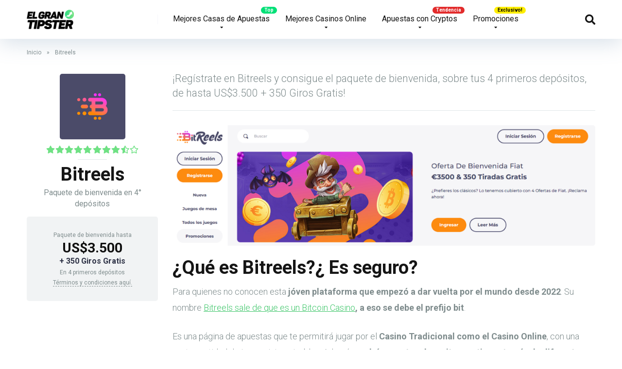

--- FILE ---
content_type: text/html; charset=UTF-8
request_url: https://elgrantipster.com/operador/bitreels/
body_size: 24460
content:
<!DOCTYPE html>
<html lang="es-AR">
<head>
	<!-- Google tag (gtag.js) -->
	<script async src="https://www.googletagmanager.com/gtag/js?id=G-BEXPFLL3LV"></script>
	<script>
	  window.dataLayer = window.dataLayer || [];
	  function gtag(){dataLayer.push(arguments);}
	  gtag('js', new Date());

	  gtag('config', 'G-BEXPFLL3LV');
	</script>
    <meta charset="UTF-8" />
    <meta http-equiv="X-UA-Compatible" content="IE=edge" />
    <meta name="viewport" id="viewport" content="width=device-width, initial-scale=1.0, maximum-scale=5.0, minimum-scale=1.0, user-scalable=yes" />
	<meta name='robots' content='index, follow, max-image-preview:large, max-snippet:-1, max-video-preview:-1' />

	<!-- This site is optimized with the Yoast SEO plugin v26.8 - https://yoast.com/product/yoast-seo-wordpress/ -->
	<title>Bitreels | Juega con hasta US$3.500 + 350 Giros Gratis en Bitreels</title>
	<meta name="description" content="¡Regístrate en Bitreels y consigue el paquete de bienvenida, sobre tus 4 primeros depósitos, de hasta US$3.500 + 350 Giros Gratis!" />
	<link rel="canonical" href="https://elgrantipster.com/operador/bitreels/" />
	<meta property="og:locale" content="es_ES" />
	<meta property="og:type" content="article" />
	<meta property="og:title" content="Bitreels | Juega con hasta US$3.500 + 350 Giros Gratis en Bitreels" />
	<meta property="og:description" content="¡Regístrate en Bitreels y consigue el paquete de bienvenida, sobre tus 4 primeros depósitos, de hasta US$3.500 + 350 Giros Gratis!" />
	<meta property="og:url" content="https://elgrantipster.com/operador/bitreels/" />
	<meta property="og:site_name" content="El Gran Tipster" />
	<meta property="article:modified_time" content="2023-11-18T15:02:28+00:00" />
	<meta property="og:image" content="https://elgrantipster.com/wp-content/uploads/2023/11/bitreels-png.png" />
	<meta property="og:image:width" content="300" />
	<meta property="og:image:height" content="300" />
	<meta property="og:image:type" content="image/png" />
	<meta name="twitter:card" content="summary_large_image" />
	<meta name="twitter:label1" content="Tiempo de lectura" />
	<meta name="twitter:data1" content="8 minutos" />
	<script type="application/ld+json" class="yoast-schema-graph">{"@context":"https://schema.org","@graph":[{"@type":["WebPage","FAQPage"],"@id":"https://elgrantipster.com/operador/bitreels/","url":"https://elgrantipster.com/operador/bitreels/","name":"Bitreels | Juega con hasta US$3.500 + 350 Giros Gratis en Bitreels","isPartOf":{"@id":"https://elgrantipster.com/#website"},"primaryImageOfPage":{"@id":"https://elgrantipster.com/operador/bitreels/#primaryimage"},"image":{"@id":"https://elgrantipster.com/operador/bitreels/#primaryimage"},"thumbnailUrl":"https://elgrantipster.com/wp-content/uploads/2023/11/bitreels-png.png","datePublished":"2023-11-18T15:01:36+00:00","dateModified":"2023-11-18T15:02:28+00:00","description":"¡Regístrate en Bitreels y consigue el paquete de bienvenida, sobre tus 4 primeros depósitos, de hasta US$3.500 + 350 Giros Gratis!","breadcrumb":{"@id":"https://elgrantipster.com/operador/bitreels/#breadcrumb"},"mainEntity":[{"@id":"https://elgrantipster.com/operador/bitreels/#faq-question-1700314913021"},{"@id":"https://elgrantipster.com/operador/bitreels/#faq-question-1700314914062"},{"@id":"https://elgrantipster.com/operador/bitreels/#faq-question-1700314914657"},{"@id":"https://elgrantipster.com/operador/bitreels/#faq-question-1700314915417"},{"@id":"https://elgrantipster.com/operador/bitreels/#faq-question-1700314916144"},{"@id":"https://elgrantipster.com/operador/bitreels/#faq-question-1700314916742"},{"@id":"https://elgrantipster.com/operador/bitreels/#faq-question-1700314917239"}],"inLanguage":"es-AR","potentialAction":[{"@type":"ReadAction","target":["https://elgrantipster.com/operador/bitreels/"]}]},{"@type":"ImageObject","inLanguage":"es-AR","@id":"https://elgrantipster.com/operador/bitreels/#primaryimage","url":"https://elgrantipster.com/wp-content/uploads/2023/11/bitreels-png.png","contentUrl":"https://elgrantipster.com/wp-content/uploads/2023/11/bitreels-png.png","width":300,"height":300,"caption":"bitreels"},{"@type":"BreadcrumbList","@id":"https://elgrantipster.com/operador/bitreels/#breadcrumb","itemListElement":[{"@type":"ListItem","position":1,"name":"Inicio","item":"https://elgrantipster.com/"},{"@type":"ListItem","position":2,"name":"Bitreels"}]},{"@type":"WebSite","@id":"https://elgrantipster.com/#website","url":"https://elgrantipster.com/","name":"El Gran Tipster","description":"Las mejores casas de apuestas y casinos","publisher":{"@id":"https://elgrantipster.com/#organization"},"potentialAction":[{"@type":"SearchAction","target":{"@type":"EntryPoint","urlTemplate":"https://elgrantipster.com/?s={search_term_string}"},"query-input":{"@type":"PropertyValueSpecification","valueRequired":true,"valueName":"search_term_string"}}],"inLanguage":"es-AR"},{"@type":"Organization","@id":"https://elgrantipster.com/#organization","name":"El Gran Tipster","url":"https://elgrantipster.com/","logo":{"@type":"ImageObject","inLanguage":"es-AR","@id":"https://elgrantipster.com/#/schema/logo/image/","url":"","contentUrl":"","caption":"El Gran Tipster"},"image":{"@id":"https://elgrantipster.com/#/schema/logo/image/"}},{"@type":"Question","@id":"https://elgrantipster.com/operador/bitreels/#faq-question-1700314913021","position":1,"url":"https://elgrantipster.com/operador/bitreels/#faq-question-1700314913021","name":"¿De qué se trata Bitreels?","answerCount":1,"acceptedAnswer":{"@type":"Answer","text":"Es una plataforma de <strong>apuestas de casino y casino tradicional</strong> que comenzó a funcionar en 2022. Cuenta con <strong>12 idiomas de acceso diferentes</strong> y brinda un <strong>servicio de soporte las 24 horas</strong>. <strong>Podrás depositar y retirar tus ganancias a través de Criptomonedas</strong>. Por lo que es considereado uno de los <a href=\"https://elgrantipster.com/mejores-casinos-online/\">Mejores Casinos Online disponibles en Argentina</a>.","inLanguage":"es-AR"},"inLanguage":"es-AR"},{"@type":"Question","@id":"https://elgrantipster.com/operador/bitreels/#faq-question-1700314914062","position":2,"url":"https://elgrantipster.com/operador/bitreels/#faq-question-1700314914062","name":"¿Es confiable y seguro Bitreels?","answerCount":1,"acceptedAnswer":{"@type":"Answer","text":"Esta <strong>jóven casa de apuestas de casino y casino online</strong> te dará toda la seguridad que necesitas. Ya que cuenta con las licencias del <strong>Gobierno de Curazao</strong> y de <strong>Antillephone N.V.</strong> Esto le permite tener los <strong>mejores juegos de slots y que cada usuario se sienta seguro de que todos los datos que ingrese están protegido del acceso de terceros</strong>. ¿Qué estás esperando? ¡<a href=\"https://record.bitreels.cx/a3b286e0b\" target=\"_blank\" rel=\"noreferrer noopener\">Sumate ahora</a>!","inLanguage":"es-AR"},"inLanguage":"es-AR"},{"@type":"Question","@id":"https://elgrantipster.com/operador/bitreels/#faq-question-1700314914657","position":3,"url":"https://elgrantipster.com/operador/bitreels/#faq-question-1700314914657","name":"¿Qué tengo que hacer para ser nuevo usuario de la plataforma?","answerCount":1,"acceptedAnswer":{"@type":"Answer","text":"Es muy fácil. Primero tendrás que ingresar a la <strong>página oficial</strong>, seleccionar el botón “<strong>Regístrate</strong>“, ubicado en la esquina superior derecha. Ahora deberás completar el <strong>formulario con tus datos personales</strong> y listo. Ya podrás empezar a <strong>depositar, apostar y solicitar el Bono de Bienvenida</strong> ¡<a href=\"https://record.bitreels.cx/a3b286e0b\" target=\"_blank\" rel=\"noreferrer noopener\">Registrate ahora, no esperes más</a>!","inLanguage":"es-AR"},"inLanguage":"es-AR"},{"@type":"Question","@id":"https://elgrantipster.com/operador/bitreels/#faq-question-1700314915417","position":4,"url":"https://elgrantipster.com/operador/bitreels/#faq-question-1700314915417","name":"¿Existe un Bono de Bienvenida para Nuevos Usuarios?","answerCount":1,"acceptedAnswer":{"@type":"Answer","text":"Exactamente. Bitreels te permitirá obtener un Paquete de Bienvenida que te brindará hasta <strong>3.500 USD por el 100% de nuestros primeros depósitos</strong> <strong>y 350 Giros Gratis de regalo</strong>. Aprovecha, regístrate, deposita y empieza a disfrutar de los beneficios de Bitreels.","inLanguage":"es-AR"},"inLanguage":"es-AR"},{"@type":"Question","@id":"https://elgrantipster.com/operador/bitreels/#faq-question-1700314916144","position":5,"url":"https://elgrantipster.com/operador/bitreels/#faq-question-1700314916144","name":"¿A qué se puede apostar en Bitreels?","answerCount":1,"acceptedAnswer":{"@type":"Answer","text":"A varias cosas se puede apostar en esta plataforma, <strong>pero no a apuestas deportivas</strong>. Sin embargo, estás serán <strong>tus múltiples opciones con más de 6.500 titulos</strong>: video slots/tragamonedas, Jackpots, Compra de Bonos, Mega Wheel, Salas en vivo de Ruleta( de diferentes tipos), BlackJack, Baccarat, Juegos de Dados, Juegos de Mesa y Crypto Games.","inLanguage":"es-AR"},"inLanguage":"es-AR"},{"@type":"Question","@id":"https://elgrantipster.com/operador/bitreels/#faq-question-1700314916742","position":6,"url":"https://elgrantipster.com/operador/bitreels/#faq-question-1700314916742","name":"¿Qué debo hacer para depositar?","answerCount":1,"acceptedAnswer":{"@type":"Answer","text":"Es muy simple. Primero necesitarás <strong>ingresar a la página oficial e iniciar sesión</strong>. Ahora deberás seleccionar el botón “<strong>Depósito</strong>“, esquina superior derecha. Para depositar solamente necesitarás <strong>copiar la dirección de destino o escaneando el QR</strong>.","inLanguage":"es-AR"},"inLanguage":"es-AR"},{"@type":"Question","@id":"https://elgrantipster.com/operador/bitreels/#faq-question-1700314917239","position":7,"url":"https://elgrantipster.com/operador/bitreels/#faq-question-1700314917239","name":"¿Qué métodos de pago son aceptados en el casino de Bitreels?","answerCount":1,"acceptedAnswer":{"@type":"Answer","text":"Muchas opciones tendrás que depositar nuestro dinero. <strong>Visa, Maestro, Mastercard, Skrill, Neteller, Bank Transfer, ecoPayz, Debit, Interac, Miinfinity, Much Better y Jeton</strong> son los principales. Pero las posibilidades ascienden a 20 diferentes.","inLanguage":"es-AR"},"inLanguage":"es-AR"}]}</script>
	<!-- / Yoast SEO plugin. -->


<script type='application/javascript'  id='pys-version-script'>console.log('PixelYourSite Free version 11.1.5.2');</script>
<link rel='dns-prefetch' href='//kit.fontawesome.com' />
<link rel='dns-prefetch' href='//fonts.googleapis.com' />
<link rel='dns-prefetch' href='//use.fontawesome.com' />
<link rel="alternate" type="application/rss+xml" title="El Gran Tipster &raquo; Feed" href="https://elgrantipster.com/feed/" />
<link rel="alternate" type="application/rss+xml" title="El Gran Tipster &raquo; RSS de los comentarios" href="https://elgrantipster.com/comments/feed/" />
<link rel="alternate" title="oEmbed (JSON)" type="application/json+oembed" href="https://elgrantipster.com/wp-json/oembed/1.0/embed?url=https%3A%2F%2Felgrantipster.com%2Foperador%2Fbitreels%2F" />
<link rel="alternate" title="oEmbed (XML)" type="text/xml+oembed" href="https://elgrantipster.com/wp-json/oembed/1.0/embed?url=https%3A%2F%2Felgrantipster.com%2Foperador%2Fbitreels%2F&#038;format=xml" />
<style id='wp-img-auto-sizes-contain-inline-css' type='text/css'>
img:is([sizes=auto i],[sizes^="auto," i]){contain-intrinsic-size:3000px 1500px}
/*# sourceURL=wp-img-auto-sizes-contain-inline-css */
</style>
<style id='wp-emoji-styles-inline-css' type='text/css'>

	img.wp-smiley, img.emoji {
		display: inline !important;
		border: none !important;
		box-shadow: none !important;
		height: 1em !important;
		width: 1em !important;
		margin: 0 0.07em !important;
		vertical-align: -0.1em !important;
		background: none !important;
		padding: 0 !important;
	}
/*# sourceURL=wp-emoji-styles-inline-css */
</style>
<link rel='stylesheet' id='wp-block-library-css' href='https://elgrantipster.com/wp-includes/css/dist/block-library/style.min.css?ver=6.9' type='text/css' media='all' />
<style id='classic-theme-styles-inline-css' type='text/css'>
/*! This file is auto-generated */
.wp-block-button__link{color:#fff;background-color:#32373c;border-radius:9999px;box-shadow:none;text-decoration:none;padding:calc(.667em + 2px) calc(1.333em + 2px);font-size:1.125em}.wp-block-file__button{background:#32373c;color:#fff;text-decoration:none}
/*# sourceURL=/wp-includes/css/classic-themes.min.css */
</style>
<link rel='stylesheet' id='wp-components-css' href='https://elgrantipster.com/wp-includes/css/dist/components/style.min.css?ver=6.9' type='text/css' media='all' />
<link rel='stylesheet' id='wp-preferences-css' href='https://elgrantipster.com/wp-includes/css/dist/preferences/style.min.css?ver=6.9' type='text/css' media='all' />
<link rel='stylesheet' id='wp-block-editor-css' href='https://elgrantipster.com/wp-includes/css/dist/block-editor/style.min.css?ver=6.9' type='text/css' media='all' />
<link rel='stylesheet' id='popup-maker-block-library-style-css' href='https://elgrantipster.com/wp-content/plugins/popup-maker/dist/packages/block-library-style.css?ver=dbea705cfafe089d65f1' type='text/css' media='all' />
<style id='font-awesome-svg-styles-default-inline-css' type='text/css'>
.svg-inline--fa {
  display: inline-block;
  height: 1em;
  overflow: visible;
  vertical-align: -.125em;
}
/*# sourceURL=font-awesome-svg-styles-default-inline-css */
</style>
<link rel='stylesheet' id='font-awesome-svg-styles-css' href='https://elgrantipster.com/wp-content/uploads/font-awesome/v6.5.1/css/svg-with-js.css' type='text/css' media='all' />
<style id='font-awesome-svg-styles-inline-css' type='text/css'>
   .wp-block-font-awesome-icon svg::before,
   .wp-rich-text-font-awesome-icon svg::before {content: unset;}
/*# sourceURL=font-awesome-svg-styles-inline-css */
</style>
<style id='global-styles-inline-css' type='text/css'>
:root{--wp--preset--aspect-ratio--square: 1;--wp--preset--aspect-ratio--4-3: 4/3;--wp--preset--aspect-ratio--3-4: 3/4;--wp--preset--aspect-ratio--3-2: 3/2;--wp--preset--aspect-ratio--2-3: 2/3;--wp--preset--aspect-ratio--16-9: 16/9;--wp--preset--aspect-ratio--9-16: 9/16;--wp--preset--color--black: #000000;--wp--preset--color--cyan-bluish-gray: #abb8c3;--wp--preset--color--white: #ffffff;--wp--preset--color--pale-pink: #f78da7;--wp--preset--color--vivid-red: #cf2e2e;--wp--preset--color--luminous-vivid-orange: #ff6900;--wp--preset--color--luminous-vivid-amber: #fcb900;--wp--preset--color--light-green-cyan: #7bdcb5;--wp--preset--color--vivid-green-cyan: #00d084;--wp--preset--color--pale-cyan-blue: #8ed1fc;--wp--preset--color--vivid-cyan-blue: #0693e3;--wp--preset--color--vivid-purple: #9b51e0;--wp--preset--color--mercury-main: #636e72;--wp--preset--color--mercury-second: #3fc66a;--wp--preset--color--mercury-white: #fff;--wp--preset--color--mercury-gray: #263238;--wp--preset--color--mercury-emerald: #2edd6c;--wp--preset--color--mercury-alizarin: #e74c3c;--wp--preset--color--mercury-wisteria: #8e44ad;--wp--preset--color--mercury-peter-river: #3498db;--wp--preset--color--mercury-clouds: #ecf0f1;--wp--preset--gradient--vivid-cyan-blue-to-vivid-purple: linear-gradient(135deg,rgb(6,147,227) 0%,rgb(155,81,224) 100%);--wp--preset--gradient--light-green-cyan-to-vivid-green-cyan: linear-gradient(135deg,rgb(122,220,180) 0%,rgb(0,208,130) 100%);--wp--preset--gradient--luminous-vivid-amber-to-luminous-vivid-orange: linear-gradient(135deg,rgb(252,185,0) 0%,rgb(255,105,0) 100%);--wp--preset--gradient--luminous-vivid-orange-to-vivid-red: linear-gradient(135deg,rgb(255,105,0) 0%,rgb(207,46,46) 100%);--wp--preset--gradient--very-light-gray-to-cyan-bluish-gray: linear-gradient(135deg,rgb(238,238,238) 0%,rgb(169,184,195) 100%);--wp--preset--gradient--cool-to-warm-spectrum: linear-gradient(135deg,rgb(74,234,220) 0%,rgb(151,120,209) 20%,rgb(207,42,186) 40%,rgb(238,44,130) 60%,rgb(251,105,98) 80%,rgb(254,248,76) 100%);--wp--preset--gradient--blush-light-purple: linear-gradient(135deg,rgb(255,206,236) 0%,rgb(152,150,240) 100%);--wp--preset--gradient--blush-bordeaux: linear-gradient(135deg,rgb(254,205,165) 0%,rgb(254,45,45) 50%,rgb(107,0,62) 100%);--wp--preset--gradient--luminous-dusk: linear-gradient(135deg,rgb(255,203,112) 0%,rgb(199,81,192) 50%,rgb(65,88,208) 100%);--wp--preset--gradient--pale-ocean: linear-gradient(135deg,rgb(255,245,203) 0%,rgb(182,227,212) 50%,rgb(51,167,181) 100%);--wp--preset--gradient--electric-grass: linear-gradient(135deg,rgb(202,248,128) 0%,rgb(113,206,126) 100%);--wp--preset--gradient--midnight: linear-gradient(135deg,rgb(2,3,129) 0%,rgb(40,116,252) 100%);--wp--preset--font-size--small: 13px;--wp--preset--font-size--medium: 20px;--wp--preset--font-size--large: 36px;--wp--preset--font-size--x-large: 42px;--wp--preset--spacing--20: 0.44rem;--wp--preset--spacing--30: 0.67rem;--wp--preset--spacing--40: 1rem;--wp--preset--spacing--50: 1.5rem;--wp--preset--spacing--60: 2.25rem;--wp--preset--spacing--70: 3.38rem;--wp--preset--spacing--80: 5.06rem;--wp--preset--shadow--natural: 6px 6px 9px rgba(0, 0, 0, 0.2);--wp--preset--shadow--deep: 12px 12px 50px rgba(0, 0, 0, 0.4);--wp--preset--shadow--sharp: 6px 6px 0px rgba(0, 0, 0, 0.2);--wp--preset--shadow--outlined: 6px 6px 0px -3px rgb(255, 255, 255), 6px 6px rgb(0, 0, 0);--wp--preset--shadow--crisp: 6px 6px 0px rgb(0, 0, 0);}:where(.is-layout-flex){gap: 0.5em;}:where(.is-layout-grid){gap: 0.5em;}body .is-layout-flex{display: flex;}.is-layout-flex{flex-wrap: wrap;align-items: center;}.is-layout-flex > :is(*, div){margin: 0;}body .is-layout-grid{display: grid;}.is-layout-grid > :is(*, div){margin: 0;}:where(.wp-block-columns.is-layout-flex){gap: 2em;}:where(.wp-block-columns.is-layout-grid){gap: 2em;}:where(.wp-block-post-template.is-layout-flex){gap: 1.25em;}:where(.wp-block-post-template.is-layout-grid){gap: 1.25em;}.has-black-color{color: var(--wp--preset--color--black) !important;}.has-cyan-bluish-gray-color{color: var(--wp--preset--color--cyan-bluish-gray) !important;}.has-white-color{color: var(--wp--preset--color--white) !important;}.has-pale-pink-color{color: var(--wp--preset--color--pale-pink) !important;}.has-vivid-red-color{color: var(--wp--preset--color--vivid-red) !important;}.has-luminous-vivid-orange-color{color: var(--wp--preset--color--luminous-vivid-orange) !important;}.has-luminous-vivid-amber-color{color: var(--wp--preset--color--luminous-vivid-amber) !important;}.has-light-green-cyan-color{color: var(--wp--preset--color--light-green-cyan) !important;}.has-vivid-green-cyan-color{color: var(--wp--preset--color--vivid-green-cyan) !important;}.has-pale-cyan-blue-color{color: var(--wp--preset--color--pale-cyan-blue) !important;}.has-vivid-cyan-blue-color{color: var(--wp--preset--color--vivid-cyan-blue) !important;}.has-vivid-purple-color{color: var(--wp--preset--color--vivid-purple) !important;}.has-black-background-color{background-color: var(--wp--preset--color--black) !important;}.has-cyan-bluish-gray-background-color{background-color: var(--wp--preset--color--cyan-bluish-gray) !important;}.has-white-background-color{background-color: var(--wp--preset--color--white) !important;}.has-pale-pink-background-color{background-color: var(--wp--preset--color--pale-pink) !important;}.has-vivid-red-background-color{background-color: var(--wp--preset--color--vivid-red) !important;}.has-luminous-vivid-orange-background-color{background-color: var(--wp--preset--color--luminous-vivid-orange) !important;}.has-luminous-vivid-amber-background-color{background-color: var(--wp--preset--color--luminous-vivid-amber) !important;}.has-light-green-cyan-background-color{background-color: var(--wp--preset--color--light-green-cyan) !important;}.has-vivid-green-cyan-background-color{background-color: var(--wp--preset--color--vivid-green-cyan) !important;}.has-pale-cyan-blue-background-color{background-color: var(--wp--preset--color--pale-cyan-blue) !important;}.has-vivid-cyan-blue-background-color{background-color: var(--wp--preset--color--vivid-cyan-blue) !important;}.has-vivid-purple-background-color{background-color: var(--wp--preset--color--vivid-purple) !important;}.has-black-border-color{border-color: var(--wp--preset--color--black) !important;}.has-cyan-bluish-gray-border-color{border-color: var(--wp--preset--color--cyan-bluish-gray) !important;}.has-white-border-color{border-color: var(--wp--preset--color--white) !important;}.has-pale-pink-border-color{border-color: var(--wp--preset--color--pale-pink) !important;}.has-vivid-red-border-color{border-color: var(--wp--preset--color--vivid-red) !important;}.has-luminous-vivid-orange-border-color{border-color: var(--wp--preset--color--luminous-vivid-orange) !important;}.has-luminous-vivid-amber-border-color{border-color: var(--wp--preset--color--luminous-vivid-amber) !important;}.has-light-green-cyan-border-color{border-color: var(--wp--preset--color--light-green-cyan) !important;}.has-vivid-green-cyan-border-color{border-color: var(--wp--preset--color--vivid-green-cyan) !important;}.has-pale-cyan-blue-border-color{border-color: var(--wp--preset--color--pale-cyan-blue) !important;}.has-vivid-cyan-blue-border-color{border-color: var(--wp--preset--color--vivid-cyan-blue) !important;}.has-vivid-purple-border-color{border-color: var(--wp--preset--color--vivid-purple) !important;}.has-vivid-cyan-blue-to-vivid-purple-gradient-background{background: var(--wp--preset--gradient--vivid-cyan-blue-to-vivid-purple) !important;}.has-light-green-cyan-to-vivid-green-cyan-gradient-background{background: var(--wp--preset--gradient--light-green-cyan-to-vivid-green-cyan) !important;}.has-luminous-vivid-amber-to-luminous-vivid-orange-gradient-background{background: var(--wp--preset--gradient--luminous-vivid-amber-to-luminous-vivid-orange) !important;}.has-luminous-vivid-orange-to-vivid-red-gradient-background{background: var(--wp--preset--gradient--luminous-vivid-orange-to-vivid-red) !important;}.has-very-light-gray-to-cyan-bluish-gray-gradient-background{background: var(--wp--preset--gradient--very-light-gray-to-cyan-bluish-gray) !important;}.has-cool-to-warm-spectrum-gradient-background{background: var(--wp--preset--gradient--cool-to-warm-spectrum) !important;}.has-blush-light-purple-gradient-background{background: var(--wp--preset--gradient--blush-light-purple) !important;}.has-blush-bordeaux-gradient-background{background: var(--wp--preset--gradient--blush-bordeaux) !important;}.has-luminous-dusk-gradient-background{background: var(--wp--preset--gradient--luminous-dusk) !important;}.has-pale-ocean-gradient-background{background: var(--wp--preset--gradient--pale-ocean) !important;}.has-electric-grass-gradient-background{background: var(--wp--preset--gradient--electric-grass) !important;}.has-midnight-gradient-background{background: var(--wp--preset--gradient--midnight) !important;}.has-small-font-size{font-size: var(--wp--preset--font-size--small) !important;}.has-medium-font-size{font-size: var(--wp--preset--font-size--medium) !important;}.has-large-font-size{font-size: var(--wp--preset--font-size--large) !important;}.has-x-large-font-size{font-size: var(--wp--preset--font-size--x-large) !important;}
:where(.wp-block-post-template.is-layout-flex){gap: 1.25em;}:where(.wp-block-post-template.is-layout-grid){gap: 1.25em;}
:where(.wp-block-term-template.is-layout-flex){gap: 1.25em;}:where(.wp-block-term-template.is-layout-grid){gap: 1.25em;}
:where(.wp-block-columns.is-layout-flex){gap: 2em;}:where(.wp-block-columns.is-layout-grid){gap: 2em;}
:root :where(.wp-block-pullquote){font-size: 1.5em;line-height: 1.6;}
/*# sourceURL=global-styles-inline-css */
</style>
<link rel='stylesheet' id='aces-style-css' href='https://elgrantipster.com/wp-content/plugins/aces/css/aces-style.css?ver=3.0.2' type='text/css' media='all' />
<link rel='stylesheet' id='aces-media-css' href='https://elgrantipster.com/wp-content/plugins/aces/css/aces-media.css?ver=3.0.2' type='text/css' media='all' />
<link rel='stylesheet' id='slotsl-css-css' href='https://elgrantipster.com/wp-content/plugins/slotslaunch-wp/public/css/slotslaunch-public.css?ver=1.2' type='text/css' media='all' />
<link rel='stylesheet' id='mercury-googlefonts-css' href='//fonts.googleapis.com/css2?family=Roboto:wght@300;400;700;900&#038;display=swap' type='text/css' media='all' />
<link rel='stylesheet' id='owl-carousel-css' href='https://elgrantipster.com/wp-content/themes/mercury/css/owl.carousel.min.css?ver=2.3.4' type='text/css' media='all' />
<link rel='stylesheet' id='owl-carousel-animate-css' href='https://elgrantipster.com/wp-content/themes/mercury/css/animate.css?ver=2.3.4' type='text/css' media='all' />
<link rel='stylesheet' id='mercury-style-css' href='https://elgrantipster.com/wp-content/themes/mercury/style.css?ver=3.9.6' type='text/css' media='all' />
<style id='mercury-style-inline-css' type='text/css'>


/* Main Color */

.has-mercury-main-color,
.home-page .textwidget a:hover,
.space-header-2-top-soc a:hover,
.space-header-menu ul.main-menu li a:hover,
.space-header-menu ul.main-menu li:hover a,
.space-header-2-nav ul.main-menu li a:hover,
.space-header-2-nav ul.main-menu li:hover a,
.space-page-content a:hover,
.space-pros-cons ul li a:hover,
.space-pros-cons ol li a:hover,
.space-companies-2-archive-item-desc a:hover,
.space-organizations-3-archive-item-terms-ins a:hover,
.space-organizations-7-archive-item-terms a:hover,
.space-organizations-8-archive-item-terms a:hover,
.space-comments-form-box p.comment-notes span.required,
form.comment-form p.comment-notes span.required {
	color: #636e72;
}

input[type="submit"],
.has-mercury-main-background-color,
.space-block-title span:after,
.space-widget-title span:after,
.space-companies-archive-item-button a,
.space-companies-sidebar-item-button a,
.space-organizations-3-archive-item-count,
.space-organizations-3-archive-item-count-2,
.space-units-archive-item-button a,
.space-units-sidebar-item-button a,
.space-aces-single-offer-info-button-ins a,
.space-offers-archive-item-button a,
.home-page .widget_mc4wp_form_widget .space-widget-title::after,
.space-content-section .widget_mc4wp_form_widget .space-widget-title::after {
	background-color: #636e72;
}

.space-header-menu ul.main-menu li a:hover,
.space-header-menu ul.main-menu li:hover a,
.space-header-2-nav ul.main-menu li a:hover,
.space-header-2-nav ul.main-menu li:hover a {
	border-bottom: 2px solid #636e72;
}
.space-header-2-top-soc a:hover {
	border: 1px solid #636e72;
}
.space-companies-archive-item-button a:hover,
.space-units-archive-item-button a:hover,
.space-offers-archive-item-button a:hover,
.space-aces-single-offer-info-button-ins a:hover {
    box-shadow: 0px 8px 30px 0px rgba(99,110,114, 0.60) !important;
}

/* Second Color */

.has-mercury-second-color,
.space-page-content a,
.space-pros-cons ul li a,
.space-pros-cons ol li a,
.space-page-content ul li:before,
.home-page .textwidget ul li:before,
.space-widget ul li a:hover,
.space-page-content ul.space-mark li:before,
.home-page .textwidget a,
#recentcomments li a:hover,
#recentcomments li span.comment-author-link a:hover,
h3.comment-reply-title small a,
.space-shortcode-wrap .space-companies-sidebar-item-title p a,
.space-companies-sidebar-2-item-desc a,
.space-companies-sidebar-item-title p a,
.space-companies-archive-item-short-desc a,
.space-companies-2-archive-item-desc a,
.space-organizations-3-archive-item-terms-ins a,
.space-organizations-7-archive-item-terms a,
.space-organizations-8-archive-item-terms a,
.space-organization-content-info a,
.space-organization-style-2-calltoaction-text-ins a,
.space-organization-details-item-title span,
.space-organization-style-2-ratings-all-item-value i,
.space-organization-style-2-calltoaction-text-ins a,
.space-organization-content-short-desc a,
.space-organization-header-short-desc a,
.space-organization-content-rating-stars i,
.space-organization-content-rating-overall .star-rating .star,
.space-companies-archive-item-rating .star-rating .star,
.space-organization-content-logo-stars i,
.space-organization-content-logo-stars .star-rating .star,
.space-companies-2-archive-item-rating .star-rating .star,
.space-organizations-3-archive-item-rating-box .star-rating .star,
.space-organizations-4-archive-item-title .star-rating .star,
.space-companies-sidebar-2-item-rating .star-rating .star,
.space-comments-list-item-date a.comment-reply-link,
.space-categories-list-box ul li a,
.space-news-10-item-category a,
.small .space-news-11-item-category a,
#scrolltop,
.widget_mc4wp_form_widget .mc4wp-response a,
.space-header-height.dark .space-header-menu ul.main-menu li a:hover,
.space-header-height.dark .space-header-menu ul.main-menu li:hover a,
.space-header-2-height.dark .space-header-2-nav ul.main-menu li a:hover,
.space-header-2-height.dark .space-header-2-nav ul.main-menu li:hover a,
.space-header-2-height.dark .space-header-2-top-soc a:hover,
.space-organization-header-logo-rating i {
	color: #3fc66a;
}

.space-title-box-category a,
.has-mercury-second-background-color,
.space-organization-details-item-links a:hover,
.space-news-2-small-item-img-category a,
.space-news-2-item-big-box-category span,
.space-block-title span:before,
.space-widget-title span:before,
.space-news-4-item.small-news-block .space-news-4-item-img-category a,
.space-news-4-item.big-news-block .space-news-4-item-top-category span,
.space-news-6-item-top-category span,
.space-news-7-item-category span,
.space-news-3-item-img-category a,
.space-news-8-item-title-category span,
.space-news-9-item-info-category span,
.space-archive-loop-item-img-category a,
.space-organizations-3-archive-item:first-child .space-organizations-3-archive-item-count,
.space-organizations-3-archive-item:first-child .space-organizations-3-archive-item-count-2,
.space-single-offer.space-dark-style .space-aces-single-offer-info-button-ins a,
.space-offers-archive-item.space-dark-style .space-offers-archive-item-button a,
nav.pagination a,
nav.comments-pagination a,
nav.pagination-post a span.page-number,
.widget_tag_cloud a,
.space-footer-top-age span.age-limit,
.space-footer-top-soc a:hover,
.home-page .widget_mc4wp_form_widget .mc4wp-form-fields .space-subscribe-filds button,
.space-content-section .widget_mc4wp_form_widget .mc4wp-form-fields .space-subscribe-filds button {
	background-color: #3fc66a;
}

.space-footer-top-soc a:hover,
.space-header-2-height.dark .space-header-2-top-soc a:hover,
.space-categories-list-box ul li a {
	border: 1px solid #3fc66a;
}

.space-header-height.dark .space-header-menu ul.main-menu li a:hover,
.space-header-height.dark .space-header-menu ul.main-menu li:hover a,
.space-header-2-height.dark .space-header-2-nav ul.main-menu li a:hover,
.space-header-2-height.dark .space-header-2-nav ul.main-menu li:hover a {
	border-bottom: 2px solid #3fc66a;
}

.space-offers-archive-item.space-dark-style .space-offers-archive-item-button a:hover,
.space-single-offer.space-dark-style .space-aces-single-offer-info-button-ins a:hover {
    box-shadow: 0px 8px 30px 0px rgba(63,198,106, 0.60) !important;
}

.space-text-gradient {
	background: #636e72;
	background: -webkit-linear-gradient(to right, #636e72 0%, #3fc66a 100%);
	background: -moz-linear-gradient(to right, #636e72 0%, #3fc66a 100%);
	background: linear-gradient(to right, #636e72 0%, #3fc66a 100%);
}

/* Stars Color */

.star,
.fa-star {
	color: #6fe184!important;
}

.space-rating-star-background {
	background-color: #6fe184;
}

/* Custom header layout colors */

/* --- Header #1 Style --- */

.space-header-height .space-header-wrap {
	background-color: #ffffff;
}
.space-header-height .space-header-top,
.space-header-height .space-header-logo-ins:after {
	background-color: #f5f6fa;
}
.space-header-height .space-header-top-soc a,
.space-header-height .space-header-top-menu ul li a {
	color: #7f8c8d;
}
.space-header-height .space-header-top-soc a:hover ,
.space-header-height .space-header-top-menu ul li a:hover {
	color: #ffffff;
}
.space-header-height .space-header-logo a {
	color: #2d3436;
}
.space-header-height .space-header-logo span {
	color: #7f8c8d;
}
.space-header-height .space-header-menu ul.main-menu li,
.space-header-height .space-header-menu ul.main-menu li a,
.space-header-height .space-header-search {
	color: #151515;
}
.space-header-height .space-mobile-menu-icon div {
	background-color: #151515;
}
.space-header-height .space-header-menu ul.main-menu li a:hover,
.space-header-height .space-header-menu ul.main-menu li:hover a {
	color: #6fe184;
	border-bottom: 2px solid #6fe184;
}

.space-header-height .space-header-menu ul.main-menu li ul.sub-menu {
	background-color: #ffffff;
}

.space-header-height .space-header-menu ul.main-menu li ul.sub-menu li.menu-item-has-children:after,
.space-header-height .space-header-menu ul.main-menu li ul.sub-menu li a {
	color: #34495e;
	border-bottom: 1px solid transparent;
}
.space-header-height .space-header-menu ul.main-menu li ul.sub-menu li a:hover {
	border-bottom: 1px solid transparent;
	color: #b2bec3;
	text-decoration: none;
}

/* --- Header #2 Style --- */

.space-header-2-height .space-header-2-wrap,
.space-header-2-height .space-header-2-wrap.fixed .space-header-2-nav {
	background-color: #ffffff;
}
.space-header-2-height .space-header-2-top-ins {
	border-bottom: 1px solid #f5f6fa;
}
.space-header-2-height .space-header-2-top-soc a,
.space-header-2-height .space-header-search {
	color: #7f8c8d;
}
.space-header-2-height .space-header-2-top-soc a {
	border: 1px solid #7f8c8d;
}
.space-header-2-height .space-mobile-menu-icon div {
	background-color: #7f8c8d;
}
.space-header-2-height .space-header-2-top-soc a:hover {
	color: #ffffff;
	border: 1px solid #ffffff;
}
.space-header-2-height .space-header-2-top-logo a {
	color: #2d3436;
}
.space-header-2-height .space-header-2-top-logo span {
	color: #7f8c8d;
}
.space-header-2-height .space-header-2-nav ul.main-menu li,
.space-header-2-height .space-header-2-nav ul.main-menu li a {
	color: #151515;
}
.space-header-2-height .space-header-2-nav ul.main-menu li a:hover,
.space-header-2-height .space-header-2-nav ul.main-menu li:hover a {
	color: #6fe184;
	border-bottom: 2px solid #6fe184;
}
.space-header-2-height .space-header-2-nav ul.main-menu li ul.sub-menu {
	background-color: #ffffff;
}
.space-header-2-height .space-header-2-nav ul.main-menu li ul.sub-menu li a,
.space-header-2-height .space-header-2-nav ul.main-menu li ul.sub-menu li.menu-item-has-children:after {
	color: #34495e;
	border-bottom: 1px solid transparent;
}
.space-header-2-height .space-header-2-nav ul.main-menu li ul.sub-menu li a:hover {
	border-bottom: 1px solid transparent;
	color: #b2bec3;
	text-decoration: none;
}

/* --- Mobile Menu Style --- */

.space-mobile-menu .space-mobile-menu-block {
	background-color: #ffffff;
}
.space-mobile-menu .space-mobile-menu-copy {
	border-top: 1px solid #f5f6fa;
}
.space-mobile-menu .space-mobile-menu-copy {
	color: #7f8c8d;
}
.space-mobile-menu .space-mobile-menu-copy a {
	color: #7f8c8d;
}
.space-mobile-menu .space-mobile-menu-copy a:hover {
	color: #ffffff;
}
.space-mobile-menu .space-mobile-menu-header a {
	color: #2d3436;
}
.space-mobile-menu .space-mobile-menu-header span {
	color: #7f8c8d;
}
.space-mobile-menu .space-mobile-menu-list ul li {
	color: #151515;
}
.space-mobile-menu .space-mobile-menu-list ul li a {
	color: #151515;
}
.space-mobile-menu .space-close-icon .to-right,
.space-mobile-menu .space-close-icon .to-left {
	background-color: #151515;
}

/* --- New - Label for the main menu items --- */

ul.main-menu > li.new > a:before,
.space-mobile-menu-list > ul > li.new:before {
	content: "Exclusivo!";
    color: #000000;
    background-color: #ffee00;
}

/* --- Best - Label for the main menu items --- */

ul.main-menu > li.best > a:before,
.space-mobile-menu-list > ul > li.best:before {
	content: "Best";
    color: #636e72;
    background-color: #ffffff;
}

/* --- Hot - Label for the main menu items --- */

ul.main-menu > li.hot > a:before,
.space-mobile-menu-list > ul > li.hot:before {
	content: "Tendencia";
    color: #ffffff;
    background-color: #e22b2b;
}

/* --- Top - Label for the main menu items --- */

ul.main-menu > li.top > a:before,
.space-mobile-menu-list > ul > li.top:before {
	content: "Top";
    color: #ffffff;
    background-color: #00e077;
}

/* --- Fair - Label for the main menu items --- */

ul.main-menu > li.fair > a:before,
.space-mobile-menu-list > ul > li.fair:before {
	content: "Fair";
    color: #ffffff;
    background-color: #8c14fc;
}

/* Play Now - The button color */

.space-organization-content-button a,
.space-unit-content-button a,
.space-organizations-3-archive-item-button-ins a,
.space-organizations-4-archive-item-button-two-ins a,
.space-shortcode-wrap .space-organizations-3-archive-item-button-ins a,
.space-shortcode-wrap .space-organizations-4-archive-item-button-two-ins a {
    color: #ffffff !important;
    background-color: #68d675 !important;
}

.space-organization-content-button a:hover,
.space-unit-content-button a:hover,
.space-organizations-3-archive-item-button-ins a:hover,
.space-organizations-4-archive-item-button-two-ins a:hover {
    box-shadow: 0px 0px 15px 0px rgba(104,214,117, 0.55) !important;
}

.space-organization-header-button a.space-style-2-button,
.space-organization-style-2-calltoaction-button-ins a.space-calltoaction-button,
.space-style-3-organization-header-button a.space-style-3-button,
.space-organizations-7-archive-item-button-two a,
.space-organizations-8-archive-item-button-two a,
.space-organization-float-bar-button-wrap a {
    color: #ffffff !important;
    background-color: #68d675 !important;
    box-shadow: 0px 5px 15px 0px rgba(104,214,117, 0.55) !important;
}
.space-organization-header-button a.space-style-2-button:hover,
.space-organization-style-2-calltoaction-button-ins a.space-calltoaction-button:hover,
.space-style-3-organization-header-button a.space-style-3-button:hover,
.space-organizations-7-archive-item-button-two a:hover,
.space-organizations-8-archive-item-button-two a:hover,
.space-organization-float-bar-button-wrap a:hover {
    box-shadow: 0px 5px 15px 0px rgba(104,214,117, 0) !important;
}

.space-organizations-5-archive-item-button1 a,
.space-organizations-6-archive-item-button1 a,
.space-units-2-archive-item-button1 a,
.space-units-3-archive-item-button1 a {
    color: #ffffff !important;
    background-color: #68d675 !important;
    box-shadow: 0px 10px 15px 0px rgba(104,214,117, 0.5) !important;
}
.space-organizations-5-archive-item-button1 a:hover,
.space-organizations-6-archive-item-button1 a:hover,
.space-units-2-archive-item-button1 a:hover,
.space-units-3-archive-item-button1 a:hover {
    box-shadow: 0px 10px 15px 0px rgba(104,214,117, 0) !important;
}

/* Read Review - The button color */

.space-organizations-3-archive-item-button-ins a:last-child,
.space-organizations-4-archive-item-button-one-ins a,
.space-shortcode-wrap .space-organizations-4-archive-item-button-one-ins a {
    color: #ffffff !important;
    background-color: #b2bec3 !important;
}

.space-organizations-3-archive-item-button-ins a:last-child:hover,
.space-organizations-4-archive-item-button-one-ins a:hover {
    box-shadow: 0px 0px 15px 0px rgba(178,190,195, 0.55) !important;
}
/*# sourceURL=mercury-style-inline-css */
</style>
<link rel='stylesheet' id='mercury-media-css' href='https://elgrantipster.com/wp-content/themes/mercury/css/media.css?ver=3.9.6' type='text/css' media='all' />
<link rel='stylesheet' id='font-awesome-official-css' href='https://use.fontawesome.com/releases/v6.5.1/css/all.css' type='text/css' media='all' integrity="sha384-t1nt8BQoYMLFN5p42tRAtuAAFQaCQODekUVeKKZrEnEyp4H2R0RHFz0KWpmj7i8g" crossorigin="anonymous" />
<link rel='stylesheet' id='popup-maker-site-css' href='//elgrantipster.com/wp-content/uploads/pum/pum-site-styles.css?generated=1755180779&#038;ver=1.21.5' type='text/css' media='all' />
<link rel='stylesheet' id='font-awesome-official-v4shim-css' href='https://use.fontawesome.com/releases/v6.5.1/css/v4-shims.css' type='text/css' media='all' integrity="sha384-5Jfdy0XO8+vjCRofsSnGmxGSYjLfsjjTOABKxVr8BkfvlaAm14bIJc7Jcjfq/xQI" crossorigin="anonymous" />
<!--n2css--><!--n2js--><script type="text/javascript" id="jquery-core-js-extra">
/* <![CDATA[ */
var pysFacebookRest = {"restApiUrl":"https://elgrantipster.com/wp-json/pys-facebook/v1/event","debug":""};
//# sourceURL=jquery-core-js-extra
/* ]]> */
</script>
<script type="text/javascript" src="https://elgrantipster.com/wp-includes/js/jquery/jquery.min.js?ver=3.7.1" id="jquery-core-js"></script>
<script type="text/javascript" src="https://elgrantipster.com/wp-includes/js/jquery/jquery-migrate.min.js?ver=3.4.1" id="jquery-migrate-js"></script>
<script type="text/javascript" src="https://elgrantipster.com/wp-content/plugins/pixelyoursite/dist/scripts/jquery.bind-first-0.2.3.min.js?ver=0.2.3" id="jquery-bind-first-js"></script>
<script type="text/javascript" src="https://elgrantipster.com/wp-content/plugins/pixelyoursite/dist/scripts/js.cookie-2.1.3.min.js?ver=2.1.3" id="js-cookie-pys-js"></script>
<script type="text/javascript" src="https://elgrantipster.com/wp-content/plugins/pixelyoursite/dist/scripts/tld.min.js?ver=2.3.1" id="js-tld-js"></script>
<script type="text/javascript" id="pys-js-extra">
/* <![CDATA[ */
var pysOptions = {"staticEvents":{"facebook":{"init_event":[{"delay":0,"type":"static","ajaxFire":false,"name":"PageView","pixelIds":["1560806664813072"],"eventID":"fd5ed275-389f-40dc-a09c-b80fa03add83","params":{"page_title":"Bitreels","post_type":"casino","post_id":6006,"plugin":"PixelYourSite","user_role":"guest","event_url":"elgrantipster.com/operador/bitreels/"},"e_id":"init_event","ids":[],"hasTimeWindow":false,"timeWindow":0,"woo_order":"","edd_order":""}]}},"dynamicEvents":{"automatic_event_form":{"facebook":{"delay":0,"type":"dyn","name":"Form","pixelIds":["1560806664813072"],"eventID":"05284ead-f84b-478a-acaa-f6c1a6a10f27","params":{"page_title":"Bitreels","post_type":"casino","post_id":6006,"plugin":"PixelYourSite","user_role":"guest","event_url":"elgrantipster.com/operador/bitreels/"},"e_id":"automatic_event_form","ids":[],"hasTimeWindow":false,"timeWindow":0,"woo_order":"","edd_order":""}},"automatic_event_download":{"facebook":{"delay":0,"type":"dyn","name":"Download","extensions":["","doc","exe","js","pdf","ppt","tgz","zip","xls"],"pixelIds":["1560806664813072"],"eventID":"68da6e2f-d4f1-4549-a6d9-eedd17114dee","params":{"page_title":"Bitreels","post_type":"casino","post_id":6006,"plugin":"PixelYourSite","user_role":"guest","event_url":"elgrantipster.com/operador/bitreels/"},"e_id":"automatic_event_download","ids":[],"hasTimeWindow":false,"timeWindow":0,"woo_order":"","edd_order":""}},"automatic_event_comment":{"facebook":{"delay":0,"type":"dyn","name":"Comment","pixelIds":["1560806664813072"],"eventID":"b6d4528d-b653-47a8-9266-ddc5b7a07d72","params":{"page_title":"Bitreels","post_type":"casino","post_id":6006,"plugin":"PixelYourSite","user_role":"guest","event_url":"elgrantipster.com/operador/bitreels/"},"e_id":"automatic_event_comment","ids":[],"hasTimeWindow":false,"timeWindow":0,"woo_order":"","edd_order":""}},"automatic_event_scroll":{"facebook":{"delay":0,"type":"dyn","name":"PageScroll","scroll_percent":30,"pixelIds":["1560806664813072"],"eventID":"936aa704-d823-4b19-8405-f95f836dc8ce","params":{"page_title":"Bitreels","post_type":"casino","post_id":6006,"plugin":"PixelYourSite","user_role":"guest","event_url":"elgrantipster.com/operador/bitreels/"},"e_id":"automatic_event_scroll","ids":[],"hasTimeWindow":false,"timeWindow":0,"woo_order":"","edd_order":""}},"automatic_event_time_on_page":{"facebook":{"delay":0,"type":"dyn","name":"TimeOnPage","time_on_page":30,"pixelIds":["1560806664813072"],"eventID":"8a1965af-dc20-43d4-8886-8e40bfdb7211","params":{"page_title":"Bitreels","post_type":"casino","post_id":6006,"plugin":"PixelYourSite","user_role":"guest","event_url":"elgrantipster.com/operador/bitreels/"},"e_id":"automatic_event_time_on_page","ids":[],"hasTimeWindow":false,"timeWindow":0,"woo_order":"","edd_order":""}}},"triggerEvents":[],"triggerEventTypes":[],"facebook":{"pixelIds":["1560806664813072"],"advancedMatching":[],"advancedMatchingEnabled":true,"removeMetadata":false,"wooVariableAsSimple":false,"serverApiEnabled":true,"wooCRSendFromServer":false,"send_external_id":null,"enabled_medical":false,"do_not_track_medical_param":["event_url","post_title","page_title","landing_page","content_name","categories","category_name","tags"],"meta_ldu":false},"debug":"","siteUrl":"https://elgrantipster.com","ajaxUrl":"https://elgrantipster.com/wp-admin/admin-ajax.php","ajax_event":"977d94ff66","enable_remove_download_url_param":"1","cookie_duration":"7","last_visit_duration":"60","enable_success_send_form":"","ajaxForServerEvent":"1","ajaxForServerStaticEvent":"1","useSendBeacon":"1","send_external_id":"1","external_id_expire":"180","track_cookie_for_subdomains":"1","google_consent_mode":"1","gdpr":{"ajax_enabled":false,"all_disabled_by_api":false,"facebook_disabled_by_api":false,"analytics_disabled_by_api":false,"google_ads_disabled_by_api":false,"pinterest_disabled_by_api":false,"bing_disabled_by_api":false,"reddit_disabled_by_api":false,"externalID_disabled_by_api":false,"facebook_prior_consent_enabled":true,"analytics_prior_consent_enabled":true,"google_ads_prior_consent_enabled":null,"pinterest_prior_consent_enabled":true,"bing_prior_consent_enabled":true,"cookiebot_integration_enabled":false,"cookiebot_facebook_consent_category":"marketing","cookiebot_analytics_consent_category":"statistics","cookiebot_tiktok_consent_category":"marketing","cookiebot_google_ads_consent_category":"marketing","cookiebot_pinterest_consent_category":"marketing","cookiebot_bing_consent_category":"marketing","consent_magic_integration_enabled":false,"real_cookie_banner_integration_enabled":false,"cookie_notice_integration_enabled":false,"cookie_law_info_integration_enabled":false,"analytics_storage":{"enabled":true,"value":"granted","filter":false},"ad_storage":{"enabled":true,"value":"granted","filter":false},"ad_user_data":{"enabled":true,"value":"granted","filter":false},"ad_personalization":{"enabled":true,"value":"granted","filter":false}},"cookie":{"disabled_all_cookie":false,"disabled_start_session_cookie":false,"disabled_advanced_form_data_cookie":false,"disabled_landing_page_cookie":false,"disabled_first_visit_cookie":false,"disabled_trafficsource_cookie":false,"disabled_utmTerms_cookie":false,"disabled_utmId_cookie":false},"tracking_analytics":{"TrafficSource":"direct","TrafficLanding":"undefined","TrafficUtms":[],"TrafficUtmsId":[]},"GATags":{"ga_datalayer_type":"default","ga_datalayer_name":"dataLayerPYS"},"woo":{"enabled":false},"edd":{"enabled":false},"cache_bypass":"1769909474"};
//# sourceURL=pys-js-extra
/* ]]> */
</script>
<script type="text/javascript" src="https://elgrantipster.com/wp-content/plugins/pixelyoursite/dist/scripts/public.js?ver=11.1.5.2" id="pys-js"></script>
<link rel="https://api.w.org/" href="https://elgrantipster.com/wp-json/" /><link rel="alternate" title="JSON" type="application/json" href="https://elgrantipster.com/wp-json/wp/v2/organization/6006" /><link rel="EditURI" type="application/rsd+xml" title="RSD" href="https://elgrantipster.com/xmlrpc.php?rsd" />
<meta name="generator" content="WordPress 6.9" />
<link rel='shortlink' href='https://elgrantipster.com/?p=6006' />
<meta name="theme-color" content="#f5f6fa" />
<meta name="msapplication-navbutton-color" content="#f5f6fa" /> 
<meta name="apple-mobile-web-app-status-bar-style" content="#f5f6fa" />
<meta name="generator" content="Elementor 3.34.4; features: e_font_icon_svg, additional_custom_breakpoints; settings: css_print_method-external, google_font-enabled, font_display-swap">
			<style>
				.e-con.e-parent:nth-of-type(n+4):not(.e-lazyloaded):not(.e-no-lazyload),
				.e-con.e-parent:nth-of-type(n+4):not(.e-lazyloaded):not(.e-no-lazyload) * {
					background-image: none !important;
				}
				@media screen and (max-height: 1024px) {
					.e-con.e-parent:nth-of-type(n+3):not(.e-lazyloaded):not(.e-no-lazyload),
					.e-con.e-parent:nth-of-type(n+3):not(.e-lazyloaded):not(.e-no-lazyload) * {
						background-image: none !important;
					}
				}
				@media screen and (max-height: 640px) {
					.e-con.e-parent:nth-of-type(n+2):not(.e-lazyloaded):not(.e-no-lazyload),
					.e-con.e-parent:nth-of-type(n+2):not(.e-lazyloaded):not(.e-no-lazyload) * {
						background-image: none !important;
					}
				}
			</style>
			<link rel="icon" href="https://elgrantipster.com/wp-content/uploads/2023/08/cropped-el-gran-tipster-fav-32x32.png" sizes="32x32" />
<link rel="icon" href="https://elgrantipster.com/wp-content/uploads/2023/08/cropped-el-gran-tipster-fav-192x192.png" sizes="192x192" />
<link rel="apple-touch-icon" href="https://elgrantipster.com/wp-content/uploads/2023/08/cropped-el-gran-tipster-fav-180x180.png" />
<meta name="msapplication-TileImage" content="https://elgrantipster.com/wp-content/uploads/2023/08/cropped-el-gran-tipster-fav-270x270.png" />
</head>
	
<body ontouchstart class="wp-singular organization-template-default single single-organization postid-6006 wp-custom-logo wp-theme-mercury elementor-default elementor-kit-11248">
	
	
<div class="space-box relative">

	
<!-- Header Start -->

<div class="space-header-height relative ">
	<div class="space-header-wrap space-header-float relative">
				<div class="space-header relative">
			<div class="space-header-ins space-wrapper relative">
				<div class="space-header-logo box-25 left relative">
					<div class="space-header-logo-ins relative">
						<a href="https://elgrantipster.com/" title="El Gran Tipster"><img width="97" height="40" src="https://elgrantipster.com/wp-content/uploads/2023/08/el-gran-tipster-8-97x40.png" class="attachment-mercury-custom-logo size-mercury-custom-logo" alt="El Gran Tipster" decoding="async" srcset="https://elgrantipster.com/wp-content/uploads/2023/08/el-gran-tipster-8-97x40.png 97w, https://elgrantipster.com/wp-content/uploads/2023/08/el-gran-tipster-8-78x32.png 78w, https://elgrantipster.com/wp-content/uploads/2023/08/el-gran-tipster-8-195x80.png 195w, https://elgrantipster.com/wp-content/uploads/2023/08/el-gran-tipster-8.png 253w" sizes="(max-width: 97px) 100vw, 97px" /></a>					</div>
				</div>
				<div class="space-header-menu box-75 left relative">
					<ul id="menu-menu-principal" class="main-menu"><li id="menu-item-992" class="top menu-item menu-item-type-post_type menu-item-object-page menu-item-has-children menu-item-992"><a href="https://elgrantipster.com/mejores-casas-de-apuestas-deportivas/">Mejores Casas de Apuestas</a>
<ul class="sub-menu">
	<li id="menu-item-991" class="menu-item menu-item-type-post_type menu-item-object-page menu-item-991"><a href="https://elgrantipster.com/mejores-bonos-bienvenida-para-apostar/">Bonos de Bienvenida</a></li>
	<li id="menu-item-1011" class="menu-item menu-item-type-post_type menu-item-object-page menu-item-1011"><a href="https://elgrantipster.com/bonos-sin-deposito/">Bonos sin Depósito</a></li>
</ul>
</li>
<li id="menu-item-990" class="menu-item menu-item-type-post_type menu-item-object-page menu-item-has-children menu-item-990"><a href="https://elgrantipster.com/mejores-casinos-online/">Mejores Casinos Online</a>
<ul class="sub-menu">
	<li id="menu-item-1005" class="menu-item menu-item-type-post_type menu-item-object-page menu-item-1005"><a href="https://elgrantipster.com/mejores-bonos-bienvenida-casino/">Bonos de Bienvenida</a></li>
	<li id="menu-item-1010" class="menu-item menu-item-type-post_type menu-item-object-page menu-item-1010"><a href="https://elgrantipster.com/bonos-sin-deposito-casino/">Bonos sin Depósito</a></li>
</ul>
</li>
<li id="menu-item-1001" class="hot menu-item menu-item-type-post_type menu-item-object-page menu-item-has-children menu-item-1001"><a href="https://elgrantipster.com/casas-apuestas-bitcoin/">Apuestas con Cryptos</a>
<ul class="sub-menu">
	<li id="menu-item-1000" class="menu-item menu-item-type-post_type menu-item-object-page menu-item-1000"><a href="https://elgrantipster.com/casinos-bitcoin/">Casinos con Cryptos</a></li>
</ul>
</li>
<li id="menu-item-6091" class="new menu-item menu-item-type-taxonomy menu-item-object-category menu-item-has-children menu-item-6091"><a href="https://elgrantipster.com/categoría/promociones/">Promociones</a>
<ul class="sub-menu">
	<li id="menu-item-6092" class="menu-item menu-item-type-taxonomy menu-item-object-category menu-item-6092"><a href="https://elgrantipster.com/categoría/promociones/promociones-apuestas-deportivas/">Promociones para Apuestas Deportivas</a></li>
	<li id="menu-item-6093" class="menu-item menu-item-type-taxonomy menu-item-object-category menu-item-6093"><a href="https://elgrantipster.com/categoría/promociones/promociones-casino/">Promociones para Casino</a></li>
</ul>
</li>
</ul>					<div class="space-header-search absolute">
						<i class="fas fa-search desktop-search-button"></i>
					</div>
					<div class="space-mobile-menu-icon absolute">
						<div></div>
						<div></div>
						<div></div>
					</div>
				</div>
			</div>
		</div>
	</div>
</div>	
	</div>	
<div class="space-header-search-block fixed">
	<div class="space-header-search-block-ins absolute">
				<form role="search" method="get" class="space-default-search-form" action="https://elgrantipster.com/">
			<input type="search" value="" name="s" placeholder="Enter keyword...">
		</form>	</div>
	<div class="space-close-icon desktop-search-close-button absolute">
		<div class="to-right absolute"></div>
		<div class="to-left absolute"></div>
	</div>
</div>

<!-- Header End -->
<div id="post-6006">

	
<script type="application/ld+json">
	{
		"@context": "http://schema.org/",
		"@type": "Review",
		"itemReviewed": {
		    "@type": "Organization",
		    "name": "Bitreels",
		    "image": "https://elgrantipster.com/wp-content/uploads/2023/11/bitreels-png.png"
		},
		"author": {
		    "@type": "Person",
		    "name": "Emiliano",
		    "url": "https://elgrantipster.com/"
		},
		"reviewRating": {
		    "@type": "Rating",
		    "ratingValue": "8.75",
		    "bestRating": "10",
		    "worstRating": "1"
		},
		"datePublished": "18 noviembre, 2023",
		"reviewBody": "¡Regístrate en Bitreels y consigue el paquete de bienvenida, sobre tus 4 primeros depósitos, de hasta US$3.500 + 350 Giros Gratis!"
	}
</script>

	<div class="space-single-organization relative">

		<!-- Breadcrumbs Start -->

			<div class="space-single-aces-breadcrumbs relative">
		<div class="space-breadcrumbs relative"><span><span><a href="https://elgrantipster.com/">Inicio</a></span> » <span class="breadcrumb_last" aria-current="page">Bitreels</span></span></div>	</div>

		<!-- Breadcrumbs End -->

		<!-- Single Organization Page Section Start -->

		<div class="space-page-section box-100 relative style-1-without-sidebar">
			<div class="space-page-section-ins space-page-wrapper relative">
				<div class="space-content-section box-100 relative">
					<div class="space-aces-content-section box-100 relative">
						<div class="space-aces-content-meta box-25 left relative space-sidebar-section-left">
							<div class="space-aces-content-meta-ins text-center relative">

								<!-- Organization Logo Start -->

								<div class="space-organization-content-logo relative">
									<img width="135" height="135" src="https://elgrantipster.com/wp-content/uploads/2023/11/bitreels-png-135x135.png" class="attachment-mercury-9999-135 size-mercury-9999-135" alt="Bitreels" decoding="async" srcset="https://elgrantipster.com/wp-content/uploads/2023/11/bitreels-png-135x135.png 135w, https://elgrantipster.com/wp-content/uploads/2023/11/bitreels-png-150x150.png 150w, https://elgrantipster.com/wp-content/uploads/2023/11/bitreels-png-40x40.png 40w, https://elgrantipster.com/wp-content/uploads/2023/11/bitreels-png-50x50.png 50w, https://elgrantipster.com/wp-content/uploads/2023/11/bitreels-png-100x100.png 100w, https://elgrantipster.com/wp-content/uploads/2023/11/bitreels-png-120x120.png 120w, https://elgrantipster.com/wp-content/uploads/2023/11/bitreels-png-270x270.png 270w, https://elgrantipster.com/wp-content/uploads/2023/11/bitreels-png-32x32.png 32w, https://elgrantipster.com/wp-content/uploads/2023/11/bitreels-png-80x80.png 80w, https://elgrantipster.com/wp-content/uploads/2023/11/bitreels-png.png 300w" sizes="(max-width: 135px) 100vw, 135px" />								</div>

								<!-- Organization Logo End -->

								
								<!-- Overall Rating Under the Logo Start -->

								<div class="space-organization-content-logo-stars relative">
									<div class="star-rating"><div class="star star-full" aria-hidden="true"></div><div class="star star-full" aria-hidden="true"></div><div class="star star-full" aria-hidden="true"></div><div class="star star-full" aria-hidden="true"></div><div class="star star-full" aria-hidden="true"></div><div class="star star-full" aria-hidden="true"></div><div class="star star-full" aria-hidden="true"></div><div class="star star-full" aria-hidden="true"></div><div class="star star-half" aria-hidden="true"></div><div class="star star-empty" aria-hidden="true"></div></div>								</div>

								<!-- Overall Rating Under the Logo End -->

								
								<!-- Title Start -->

								<h1>Bitreels</h1>

								<!-- Title End -->

								
								<!-- Short Description of the Organization Start -->

								<div class="space-organization-content-short-desc relative">
									<p>Paquete de bienvenida en 4° depósitos<p>								</div>
								
								<!-- Short Description of the Organization End -->

								
								
								<!-- Button & Info Block Start -->

								<div class="space-organization-content-button-block relative">

									<!-- Info -->

																		<div class="space-organization-content-info relative">
										<p>Paquete de bienvenida hasta<br>
<strong>US$3.500</strong><br>
<span class="small-strong">+ 350 Giros Gratis</span><br>
<p>En 4 primeros depósitos<p>									</div>
									
									<!-- Button -->

									
																			<div class="space-organization-header-button-notice relative" style="margin-top: 5px;">
											<span class="tc-apply">Términos y condiciones aquí.</span>
											<div class="tc-desc">
												<p>Reclama el paquete de bienvenida en Bitreels, sobre tus 4 primeros depósitos: 1° depósito de mínimo US$20, 2°,3° y 4° depósitos de mínimo US$35. Deberás apostar 40 veces el valor de los giros gratis, durante 7 días o menos.<p>											</div>
										</div>
									
									
								</div>

								<!-- Button & Info Block End -->

								
							</div>
						</div>
						<div class="space-aces-content-box box-75 right relative">
							<div class="space-page-content-wrap relative">

																
																<div class="space-organization-content-excerpt relative">
									<p>¡Regístrate en Bitreels y consigue el paquete de bienvenida, sobre tus 4 primeros depósitos, de hasta US$3.500 + 350 Giros Gratis!</p>
								</div>
								
								<!-- Author Info Start -->

								
								<!-- Author Info End -->

								<div class="space-page-content-box-wrap relative">
									<div class="space-page-content box-100 relative">
										
<figure class="wp-block-image size-large is-resized"><a href="https://record.bitreels.cx/a3b286e0b" target="_blank" rel="noreferrer noopener"><img fetchpriority="high" decoding="async" width="1024" height="292" src="https://test.elgrantipster.com/wp-content/uploads/2023/11/image-1024x292.png" alt="bitreels mejores apuestas casino" class="wp-image-6011" style="width:1200px" srcset="https://elgrantipster.com/wp-content/uploads/2023/11/image-1024x292.png 1024w, https://elgrantipster.com/wp-content/uploads/2023/11/image-300x86.png 300w, https://elgrantipster.com/wp-content/uploads/2023/11/image-768x219.png 768w, https://elgrantipster.com/wp-content/uploads/2023/11/image-140x40.png 140w, https://elgrantipster.com/wp-content/uploads/2023/11/image-112x32.png 112w, https://elgrantipster.com/wp-content/uploads/2023/11/image-281x80.png 281w, https://elgrantipster.com/wp-content/uploads/2023/11/image-474x135.png 474w, https://elgrantipster.com/wp-content/uploads/2023/11/image.png 1354w" sizes="(max-width: 1024px) 100vw, 1024px" /></a></figure>



<h2 class="wp-block-heading">¿Qué es Bitreels?¿ Es seguro?</h2>



<p class="has-text-color" style="color:#7f8c8d;font-size:18px;font-style:normal;font-weight:100">Para quienes no conocen esta <strong>jóven plataforma que empezó a dar vuelta por el mundo desde 2022</strong>. Su nombre <a href="https://record.bitreels.cx/a3b286e0b">Bitreels sale de que es un Bitcoin Casino</a><strong>, a eso se debe el prefijo bit</strong>. </p>



<p class="has-text-color" style="color:#7f8c8d;font-size:18px;font-style:normal;font-weight:100">Es una página de apuestas que te permitirá jugar por el <strong>Casino Tradicional como el Casino Online</strong>, con una vasta cantidad de juegos inimaginables. Además <strong>podrás apostar, depositar y retirar a través de diferentes criptomonedas</strong>.</p>



<p class="has-text-color" style="color:#7f8c8d;font-size:18px;font-style:normal;font-weight:100">En cuanto a la <strong>confianza y seguridad</strong>, cuenta con licencias y permisos que avalan su funcionamiento. Hablamos del aval brindado por el <strong>Gobierno de Curazao y Antillephone N.V.</strong> Mientras que se encuentra operada por la marca <strong>Dama N.V. </strong></p>



<p class="has-text-color" style="color:#7f8c8d;font-size:18px;font-style:normal;font-weight:100">Estas licencias le permiten a la página poder <strong>brindar los mejores juegos y que los usuarios estes 100% seguros a la hora de registrarse, depositar, retirar dinero o apostar</strong>.</p>



<p class="has-text-color" style="color:#7f8c8d;font-size:18px;font-style:normal;font-weight:100">Otro aspecto a destacar de esta plataforma de apuestas es que te permitirá&nbsp;<strong>utilizar diferentes idiomas para el acceso al sitio como para su interfaz</strong>. Nos referimos al&nbsp;<strong>español, inglés, italiano, noruego, chino, finlandés, francés, portugués, alemán, japonés, portugués y ruso</strong>.</p>



<p class="has-text-color" style="color:#7f8c8d;font-size:18px;font-style:normal;font-weight:100">Sin embargo, las opciones se reducen cuando se trata de preguntar algo al&nbsp;<strong>Chat de Atención al Cliente</strong>, quienes estarán&nbsp;<strong>las 24 horas del día y los 7 días de la semana</strong>&nbsp;para poder&nbsp;<strong>responder de manera rápida y eficaz cualquier tipo de inconveniente que pueda surgirte</strong>.</p>



<h3 class="wp-block-heading">¿A qué se puede jugar?</h3>



<p class="has-text-color" style="color:#7f8c8d;font-size:18px;font-style:normal;font-weight:100">Desgraciadamente en <strong>Bitreels no podrás realizar Apuestas Deportivas</strong> como en otras plataformas de apuestas. Pero no te desanime porque podrás jugar a <a href="https://record.bitreels.cx/a3b286e0b">un total de casi 7.000 juegos y titulos diferentes</a>. </p>



<p class="has-text-color" style="color:#7f8c8d;font-size:18px;font-style:normal;font-weight:100">Entre ellos encontrarás <strong>video slots/tragamonedas, Jackpots, Compra de Bonos, Mega Wheel, Salas en vivo de Ruleta( de diferentes tipos), BlackJack, Baccarat, Juegos de Dados, Juegos de Mesa y Crypto Games</strong>.</p>



<p class="has-text-color" style="color:#7f8c8d;font-size:18px;font-style:normal;font-weight:100">Todos estos juegos estarán a tu disposición gracias a la colaboración de los proveedores gaming tales como&nbsp;<strong>Pragmatic Play, Play’n Go, Betsoft, Amusnet Interactive, Evolution Gaming</strong>&nbsp;y otros 8 de igual calidad y&nbsp;<strong>reconocimiento dentro del mundo Gamming</strong>.</p>



<h4 class="wp-block-heading">Registrate como Nuevo Usuario de Bitreels</h4>



<p class="has-text-color" style="color:#7f8c8d;font-size:18px;font-style:normal;font-weight:100">Ahora vamos a lo importante. A registrarnos y solicitar el <a href="https://elgrantipster.com/mejores-bonos-bienvenida-casino/">Mejor Bono de Bienvenida de todo el Mercado del Casino.</a> Para ellos, primero que nada tendremos que ingresar a la <a href="https://record.bitreels.cx/a3b286e0b">página oficial de Bitreels</a>. </p>



<p class="has-text-color" style="color:#7f8c8d;font-size:18px;font-style:normal;font-weight:100">Ahora deberás seleccionar el botón <strong>Registrate</strong>, ubicado en la esquina superior derecha. Se te abrirá un <strong>formulario donde deberás completar con tus datos personales</strong>, los cuales serán los siguientes:</p>



<ul class="wp-block-list">
<li style="color:#7f8c8d;font-size:18px;font-style:normal;font-weight:100"><strong>Correo Electrónico.</strong></li>



<li style="color:#7f8c8d;font-size:18px;font-style:normal;font-weight:100"><strong>Contraseña</strong>( recomendamos una letra mayúscula, una minúscula, un caracter especial y un número)</li>



<li style="color:#7f8c8d;font-size:18px;font-style:normal;font-weight:100"><strong>Moneda/Criptomoneda</strong>.</li>



<li style="color:#7f8c8d;font-size:18px;font-style:normal;font-weight:100"><strong>País de Residencia</strong>.</li>



<li style="color:#7f8c8d;font-size:18px;font-style:normal;font-weight:100"><strong>Código de Área y Número de Teléfono</strong>.</li>
</ul>



<p class="has-text-color" style="color:#7f8c8d;font-size:18px;font-style:normal;font-weight:100">Por último, antes de confirmar tu información personal, deberás confimar que <strong>aceptás los Términos y Condiciones establecidos</strong> por la plataforma, al igual que asegurar que ya tienes la <strong>edad habilitada para poder registrarte y apostar</strong>: <strong>mayor a los 18 años</strong>. </p>



<p class="has-text-color" style="color:#7f8c8d;font-size:18px;font-style:normal;font-weight:100">También deberás confimar( opcional) si quieres recibir publicidad de Bitreels. Pese a que aún <strong>no has validado tu identidad y confirmado que recibiste el mail, podrás depositar</strong> en esta plataforma. Solamente <strong>necesitarás hacer el proceso de verificación, una vez que hayas realizado la solicitud para retirar dinero</strong>.</p>



<figure class="wp-block-image size-large"><a href="https://record.bitreels.cx/a3b286e0b" target="_blank" rel="noreferrer noopener"><img loading="lazy" decoding="async" width="1024" height="271" src="https://test.elgrantipster.com/wp-content/uploads/2023/10/bitreels-registro-1024x271.png" alt="bitreels registro" class="wp-image-4497" srcset="https://elgrantipster.com/wp-content/uploads/2023/10/bitreels-registro-1024x271.png 1024w, https://elgrantipster.com/wp-content/uploads/2023/10/bitreels-registro-300x79.png 300w, https://elgrantipster.com/wp-content/uploads/2023/10/bitreels-registro-768x203.png 768w, https://elgrantipster.com/wp-content/uploads/2023/10/bitreels-registro-1536x406.png 1536w, https://elgrantipster.com/wp-content/uploads/2023/10/bitreels-registro-151x40.png 151w, https://elgrantipster.com/wp-content/uploads/2023/10/bitreels-registro-121x32.png 121w, https://elgrantipster.com/wp-content/uploads/2023/10/bitreels-registro-302x80.png 302w, https://elgrantipster.com/wp-content/uploads/2023/10/bitreels-registro-510x135.png 510w, https://elgrantipster.com/wp-content/uploads/2023/10/bitreels-registro.png 1607w" sizes="(max-width: 1024px) 100vw, 1024px" /></a></figure>



<h4 class="wp-block-heading">Deposita ahora en Bitreels</h4>



<p class="has-text-color" style="color:#7f8c8d;font-size:18px;font-style:normal;font-weight:100">Una vez que ya sepas como registrarte, <strong>llegó el momento de depositar</strong>. Para eso necesitarás <a href="https://record.bitreels.cx/a3b286e0b">ingresar a la página oficial e iniciar sesión</a> con <strong>tu Correo Electrónico y Contraseña</strong>. </p>



<p class="has-text-color" style="color:#7f8c8d;font-size:18px;font-style:normal;font-weight:100">Una vez adentro deberás presionar el botón naranja “<strong>Depósito</strong>“, ubicado en la esquina superior derecha. Automaticamente se te abrirá una subventana donde te indicará que pasos deberás seguir.</p>



<p class="has-text-color" style="color:#7f8c8d;font-size:18px;font-style:normal;font-weight:100"><strong>Como el método de pago y la moneda fueron elegidos en tu registro</strong>, ahora no se podrá modificar. Y para depositar solamente necesitarás&nbsp;<strong>copiar la dirección de destino o escaneando el QR</strong>. Para tomarlo como referencia podrás guiarte por la imagen publicada.</p>



<h4 class="wp-block-heading">Métodos de Pago y Normas del Depósito en Bitreels</h4>



<p class="has-text-color" style="color:#7f8c8d;font-size:18px;font-style:normal;font-weight:100">Luego de comprender cada uno de los pasos a emprender, tendrás que saber que esta <a href="https://record.bitreels.cx/a3b286e0b">plataforma </a>cuenta con más de <strong>18 métodos diferentes de pago</strong>. Entre todos se destacan: <strong>Visa, Maestro, Mastercard, Skrill, Neteller, Bank Transfer, ecoPayz, Debit, Interac, Miinfinity, Much Better, Jeton</strong> y varios más. </p>



<p class="has-text-color" style="color:#7f8c8d;font-size:18px;font-style:normal;font-weight:100">Además cuenta con la gran <strong>posibilidad de depositar y retirar de una manera muy rápida con cryptos y hasta la moneda Fiat incluida</strong>. Teniendo en cuenta estas múltiples formas de introducir dinero, <strong>es fundamental saber los límites</strong>. </p>



<p class="has-text-color" style="color:#7f8c8d;font-size:18px;font-style:normal;font-weight:100">En la mayoría de los métodos de pago, tendrás que introducir <strong>un depósito mínimo de 20 EUR con un límite tope de 4.000 EUR</strong>. Hay que exceptuar a las <strong>criptomonedas que tienen otros límites mínimos más inferiores y con carencia de depósito máximo</strong>. </p>



<p class="has-text-color" style="color:#7f8c8d;font-size:18px;font-style:normal;font-weight:100">Mientras tanto <strong>el tiempo de esperar será nulo y no habrá comisión por la transacción</strong>.Entonces, y para cerrar, resultar clave entender que, para <strong>retirar nuestras divisas, los límites minimos y máximos serán iguales al anterior proceso como el costo nulo de transferencia</strong>. </p>



<p class="has-text-color" style="color:#7f8c8d;font-size:18px;font-style:normal;font-weight:100">Sin embargo, el tiempo de acreditación cambiará y dependerá del medio usado. Las <strong>crypto se cargarán inmediatamente</strong>, las <strong>Tarjetas tardarán entre 3 y 5 días </strong>y las <strong>Transferencias Bancarias serán de entre 5 y 7 días</strong>.</p>



<h4 class="wp-block-heading">Obtén el Paquete de Bienvenida de Bitreels</h4>



<p class="has-text-color" style="color:#7f8c8d;font-size:18px;font-style:normal;font-weight:100">Esta plataforma se destaca, entre otras cosas, de brindar promociones increíbles como lo es el&nbsp;<strong>Bono de Bienvenida&nbsp;</strong>que antes mencionamos. Este beneficio te permitirá hasta&nbsp;<strong>3.500 USD por el 100% de nuestros primeros depósitos</strong>&nbsp;<strong>y 350 Giros Gratis de regalo.</strong></p>



<p class="has-text-color" style="color:#7f8c8d;font-size:18px;font-style:normal;font-weight:100">Para poder solicitarlo <a href="https://record.bitreels.cx/a3b286e0b" target="_blank" rel="noreferrer noopener">necesitás haberte registrado, iniciado sesión y saber cómo depósitar</a>. Pero antes de introducir tu dinero para poder disfrutar del Bono de Bienvenida <strong>deberás tener en cuenta las siguientes indicaciones</strong>:</p>



<ul style="color:#7f8c8d;font-size:18px;font-style:normal;font-weight:100" class="has-text-color wp-block-list">
<li><strong>Primer Depósito</strong>: usando el código “<strong>bitreels1</strong>“, deberás ingresar&nbsp;<strong>20 EUR o más&nbsp;</strong>para obtener&nbsp;<strong>hasta 1.000 EUR por el 100% de tu ingreso y 100 Tiradas Gratis</strong>.</li>



<li><strong>Segundo Depósito</strong>: usando el código “<strong>bitreels2</strong>“, deberás ingresar&nbsp;<strong>35 EUR o más para obtener hasta 750 EUR por el 50% de tu ingreso y 75 Tiradas Gratis</strong>.</li>



<li><strong>Tercer Depósito</strong>: usando el código “<strong>bitreels3</strong>“, deberás ingresar&nbsp;<strong>35 EUR o más para obtener hasta 750 EUR por el 25% de tu ingreso y 100 Tiradas Gratis</strong>.</li>



<li><strong>Cuarto Depósito</strong>: usando el código “<strong>bitreels4</strong>“, deberás ingresar&nbsp;<strong>35 EUR o más para obtener hasta 1.000 EUR por el 25% de tu ingreso y 75 Tiradas Gratis</strong>.</li>
</ul>



<p class="has-text-color" style="color:#7f8c8d;font-size:18px;font-style:normal;font-weight:100">Para culminar, es fundamental destacar que los Giros Gratis te servirán para los siguientes juegos y títulos disponibles en Bitreels:&nbsp;<strong>Megaways, Pirate’s Smuggler’s Paradise, Book of Dead</strong>. La disponibilidad de estos juegos&nbsp;<strong>dependerá de tu ubicación.</strong></p>



<figure class="wp-block-image size-large"><a href="https://record.bitreels.cx/a3b286e0b" target="_blank" rel="noreferrer noopener"><img loading="lazy" decoding="async" width="1024" height="512" src="https://test.elgrantipster.com/wp-content/uploads/2023/11/bitreels-como-depositar-1024x512.png" alt="bitreels ingresar dinero" class="wp-image-5053" srcset="https://elgrantipster.com/wp-content/uploads/2023/11/bitreels-como-depositar-1024x512.png 1024w, https://elgrantipster.com/wp-content/uploads/2023/11/bitreels-como-depositar-300x150.png 300w, https://elgrantipster.com/wp-content/uploads/2023/11/bitreels-como-depositar-768x384.png 768w, https://elgrantipster.com/wp-content/uploads/2023/11/bitreels-como-depositar-80x40.png 80w, https://elgrantipster.com/wp-content/uploads/2023/11/bitreels-como-depositar-64x32.png 64w, https://elgrantipster.com/wp-content/uploads/2023/11/bitreels-como-depositar-160x80.png 160w, https://elgrantipster.com/wp-content/uploads/2023/11/bitreels-como-depositar-270x135.png 270w, https://elgrantipster.com/wp-content/uploads/2023/11/bitreels-como-depositar.png 1200w" sizes="(max-width: 1024px) 100vw, 1024px" /></a></figure>



<h2 class="wp-block-heading">Preguntas Frecuentes sobre Bitreels</h2>



<div class="schema-faq wp-block-yoast-faq-block"><div class="schema-faq-section" id="faq-question-1700314913021"><strong class="schema-faq-question"><strong>¿De qué se trata Bitreels?</strong></strong> <p class="schema-faq-answer">Es una plataforma de <strong>apuestas de casino y casino tradicional</strong> que comenzó a funcionar en 2022. Cuenta con <strong>12 idiomas de acceso diferentes</strong> y brinda un <strong>servicio de soporte las 24 horas</strong>. <strong>Podrás depositar y retirar tus ganancias a través de Criptomonedas</strong>. Por lo que es considereado uno de los <a href="https://elgrantipster.com/mejores-casinos-online/">Mejores Casinos Online disponibles en Argentina</a>.</p> </div> <div class="schema-faq-section" id="faq-question-1700314914062"><strong class="schema-faq-question"><strong>¿Es confiable y seguro Bitreels?</strong></strong> <p class="schema-faq-answer">Esta <strong>jóven casa de apuestas de casino y casino online</strong> te dará toda la seguridad que necesitas. Ya que cuenta con las licencias del <strong>Gobierno de Curazao</strong> y de <strong>Antillephone N.V.</strong> Esto le permite tener los <strong>mejores juegos de slots y que cada usuario se sienta seguro de que todos los datos que ingrese están protegido del acceso de terceros</strong>. ¿Qué estás esperando? ¡<a href="https://record.bitreels.cx/a3b286e0b" target="_blank" rel="noreferrer noopener">Sumate ahora</a>!</p> </div> <div class="schema-faq-section" id="faq-question-1700314914657"><strong class="schema-faq-question"><strong>¿Qué tengo que hacer para ser nuevo usuario de la plataforma?</strong></strong> <p class="schema-faq-answer">Es muy fácil. Primero tendrás que ingresar a la <strong>página oficial</strong>, seleccionar el botón “<strong>Regístrate</strong>“, ubicado en la esquina superior derecha. Ahora deberás completar el <strong>formulario con tus datos personales</strong> y listo. Ya podrás empezar a <strong>depositar, apostar y solicitar el Bono de Bienvenida</strong> ¡<a href="https://record.bitreels.cx/a3b286e0b" target="_blank" rel="noreferrer noopener">Registrate ahora, no esperes más</a>!</p> </div> <div class="schema-faq-section" id="faq-question-1700314915417"><strong class="schema-faq-question"><strong>¿Existe un Bono de Bienvenida para Nuevos Usuarios?</strong></strong> <p class="schema-faq-answer">Exactamente. Bitreels te permitirá obtener un Paquete de Bienvenida que te brindará hasta <strong>3.500 USD por el 100% de nuestros primeros depósitos</strong> <strong>y 350 Giros Gratis de regalo</strong>. Aprovecha, regístrate, deposita y empieza a disfrutar de los beneficios de Bitreels.</p> </div> <div class="schema-faq-section" id="faq-question-1700314916144"><strong class="schema-faq-question"><strong>¿A qué se puede apostar en Bitreels?</strong></strong> <p class="schema-faq-answer">A varias cosas se puede apostar en esta plataforma, <strong>pero no a apuestas deportivas</strong>. Sin embargo, estás serán <strong>tus múltiples opciones con más de 6.500 titulos</strong>: video slots/tragamonedas, Jackpots, Compra de Bonos, Mega Wheel, Salas en vivo de Ruleta( de diferentes tipos), BlackJack, Baccarat, Juegos de Dados, Juegos de Mesa y Crypto Games.</p> </div> <div class="schema-faq-section" id="faq-question-1700314916742"><strong class="schema-faq-question"><strong>¿Qué debo hacer para depositar?</strong></strong> <p class="schema-faq-answer">Es muy simple. Primero necesitarás <strong>ingresar a la página oficial e iniciar sesión</strong>. Ahora deberás seleccionar el botón “<strong>Depósito</strong>“, esquina superior derecha. Para depositar solamente necesitarás <strong>copiar la dirección de destino o escaneando el QR</strong>.</p> </div> <div class="schema-faq-section" id="faq-question-1700314917239"><strong class="schema-faq-question"><strong>¿Qué métodos de pago son aceptados en el casino de Bitreels?</strong></strong> <p class="schema-faq-answer">Muchas opciones tendrás que depositar nuestro dinero. <strong>Visa, Maestro, Mastercard, Skrill, Neteller, Bank Transfer, ecoPayz, Debit, Interac, Miinfinity, Much Better y Jeton</strong> son los principales. Pero las posibilidades ascienden a 20 diferentes.</p> </div> </div>
									</div>
								</div>

								
									
									<!-- Organization Details Start -->

									<div class="space-organization-details box-100 relative">
										<div class="space-organization-details-title box-100 relative">
											<h3>Bitreels Details</h3>
										</div>

										
										
										
										<!-- Organization Withdrawal Methods Start -->

										<div class="space-organization-details-item box-100 relative">
											<div class="space-organization-details-item-title box-33 relative">
												<strong>
																											Métodos de retiro:
																									</strong>
											</div>
											<div class="space-organization-details-item-links box-66 relative">
																										<a href="https://elgrantipster.com/metodos-de-retiro/bitcoin/" title="Bitcoin">Bitcoin</a>
																																							<a href="https://elgrantipster.com/metodos-de-retiro/ethereum/" title="Ethereum">Ethereum</a>
																																							<a href="https://elgrantipster.com/metodos-de-retiro/mastercard/" title="Mastercard">Mastercard</a>
																																							<a href="https://elgrantipster.com/metodos-de-retiro/neteller/" title="Neteller">Neteller</a>
																																							<a href="https://elgrantipster.com/metodos-de-retiro/skrill/" title="Skrill">Skrill</a>
																																							<a href="https://elgrantipster.com/metodos-de-retiro/transferencia-bancaria/" title="Transferencia bancaria">Transferencia bancaria</a>
																																							<a href="https://elgrantipster.com/metodos-de-retiro/usdt/" title="USDT">USDT</a>
																																							<a href="https://elgrantipster.com/metodos-de-retiro/visa/" title="Visa">Visa</a>
																																				</div>
										</div>

										<!-- Organization Withdrawal Methods End -->

										
										
										
										
										
										
										
										
										
									</div>

									<!-- Organization Details End -->

									
								
								
									<!-- Ratings Block Start -->

									<div class="space-organization-content-rating-wrap relative">
										<div class="space-organization-content-rating-logo relative">
											<div class="space-organization-content-rating-logo-ins absolute">
												<img width="100" height="100" src="https://elgrantipster.com/wp-content/uploads/2023/11/bitreels-png-100x100.png" class="attachment-mercury-100-100 size-mercury-100-100" alt="Bitreels" decoding="async" srcset="https://elgrantipster.com/wp-content/uploads/2023/11/bitreels-png-100x100.png 100w, https://elgrantipster.com/wp-content/uploads/2023/11/bitreels-png-150x150.png 150w, https://elgrantipster.com/wp-content/uploads/2023/11/bitreels-png-40x40.png 40w, https://elgrantipster.com/wp-content/uploads/2023/11/bitreels-png-50x50.png 50w, https://elgrantipster.com/wp-content/uploads/2023/11/bitreels-png-120x120.png 120w, https://elgrantipster.com/wp-content/uploads/2023/11/bitreels-png-135x135.png 135w, https://elgrantipster.com/wp-content/uploads/2023/11/bitreels-png-270x270.png 270w, https://elgrantipster.com/wp-content/uploads/2023/11/bitreels-png-32x32.png 32w, https://elgrantipster.com/wp-content/uploads/2023/11/bitreels-png-80x80.png 80w, https://elgrantipster.com/wp-content/uploads/2023/11/bitreels-png.png 300w" sizes="(max-width: 100px) 100vw, 100px" />											</div>
										</div>
										<div class="space-organization-content-rating relative">
											<div class="space-organization-content-rating-ins text-center relative">
												<div class="space-organization-content-rating-overall relative">
													<label>
														Puntaje total													</label>
													<div class="star-rating"><div class="star star-full" aria-hidden="true"></div><div class="star star-full" aria-hidden="true"></div><div class="star star-full" aria-hidden="true"></div><div class="star star-full" aria-hidden="true"></div><div class="star star-full" aria-hidden="true"></div><div class="star star-full" aria-hidden="true"></div><div class="star star-full" aria-hidden="true"></div><div class="star star-full" aria-hidden="true"></div><div class="star star-half" aria-hidden="true"></div><div class="star star-empty" aria-hidden="true"></div></div>												</div>
												<div class="space-organization-content-rating-items box-100 relative">

																										<div class="space-organization-content-rating-item box-50 relative">
														<label>
															Confianza y transparencia														</label>
														<div class="space-organization-content-rating-stars relative">
															<div class="star-rating"><div class="star star-full" aria-hidden="true"></div><div class="star star-full" aria-hidden="true"></div><div class="star star-full" aria-hidden="true"></div><div class="star star-full" aria-hidden="true"></div><div class="star star-full" aria-hidden="true"></div><div class="star star-full" aria-hidden="true"></div><div class="star star-full" aria-hidden="true"></div><div class="star star-full" aria-hidden="true"></div><div class="star star-full" aria-hidden="true"></div><div class="star star-empty" aria-hidden="true"></div></div>														</div>
													</div>
													
																										<div class="space-organization-content-rating-item box-50 relative">
														<label>
															Mercados y juegos														</label>
														<div class="space-organization-content-rating-stars relative">
															<div class="star-rating"><div class="star star-full" aria-hidden="true"></div><div class="star star-full" aria-hidden="true"></div><div class="star star-full" aria-hidden="true"></div><div class="star star-full" aria-hidden="true"></div><div class="star star-full" aria-hidden="true"></div><div class="star star-full" aria-hidden="true"></div><div class="star star-full" aria-hidden="true"></div><div class="star star-full" aria-hidden="true"></div><div class="star star-full" aria-hidden="true"></div><div class="star star-empty" aria-hidden="true"></div></div>														</div>
													</div>
													
																										<div class="space-organization-content-rating-item box-50 relative">
														<label>
															Bonos y pormociones														</label>
														<div class="space-organization-content-rating-stars relative">
															<div class="star-rating"><div class="star star-full" aria-hidden="true"></div><div class="star star-full" aria-hidden="true"></div><div class="star star-full" aria-hidden="true"></div><div class="star star-full" aria-hidden="true"></div><div class="star star-full" aria-hidden="true"></div><div class="star star-full" aria-hidden="true"></div><div class="star star-full" aria-hidden="true"></div><div class="star star-full" aria-hidden="true"></div><div class="star star-full" aria-hidden="true"></div><div class="star star-full" aria-hidden="true"></div></div>														</div>
													</div>
													
																										<div class="space-organization-content-rating-item box-50 relative">
														<label>
															Atención al cliente														</label>
														<div class="space-organization-content-rating-stars relative">
															<div class="star-rating"><div class="star star-full" aria-hidden="true"></div><div class="star star-full" aria-hidden="true"></div><div class="star star-full" aria-hidden="true"></div><div class="star star-full" aria-hidden="true"></div><div class="star star-full" aria-hidden="true"></div><div class="star star-full" aria-hidden="true"></div><div class="star star-full" aria-hidden="true"></div><div class="star star-empty" aria-hidden="true"></div><div class="star star-empty" aria-hidden="true"></div><div class="star star-empty" aria-hidden="true"></div></div>														</div>
													</div>
													
												</div>
											</div>
										</div>
									</div>

									<!-- Ratings Block End -->

								
																
							</div>
						</div>
					</div>

					
					
						<!-- Related Units Start -->

						
						<!-- Related Units End -->

					
					
						<!-- Related Offers Start -->

						
						<!-- Related Offers End -->

					
					
				</div>
			</div>
		</div>

		<!-- Single Organization Page Section End -->

	</div>


	<!-- Organization Float Bar Start -->

	<script type="text/javascript">
	jQuery(document).ready(function($) {
		'use strict';

			var stickyOffset = $('.space-organization-float-bar-bg').offset().top;

			$(window).scroll(function(){
				'use strict';
			  var sticky = $('.space-organization-float-bar-bg'),
			      scroll = $(window).scrollTop();
			    
			  if (scroll >= 400) sticky.addClass('show');
			  else sticky.removeClass('show');
			});

	});
	</script>

	<style type="text/css">
	.single-organization .space-footer {
	    padding-bottom: 110px;
	}
	@media screen and (max-width: 479px) {
		.single-organization .space-footer {
		    padding-bottom: 100px;
		}
		.single-organization #scrolltop.show {
		    opacity: 1;
		    visibility: visible;
		    bottom: 120px;
		}
	}
	</style>

	<div class="space-organization-float-bar-bg box-100">
		<div class="space-organization-float-bar-bg-ins space-page-wrapper relative">
			<div class="space-organization-float-bar relative">
				<div class="space-organization-float-bar-data box-75 relative">
					<div class="space-organization-float-bar-data-ins relative">
						<div class="space-organization-float-bar-logo relative">
							<div class="space-organization-float-bar-logo-img relative">
								<img width="100" height="100" src="https://elgrantipster.com/wp-content/uploads/2023/11/bitreels-png-100x100.png" class="attachment-mercury-100-100 size-mercury-100-100" alt="Bitreels" decoding="async" srcset="https://elgrantipster.com/wp-content/uploads/2023/11/bitreels-png-100x100.png 100w, https://elgrantipster.com/wp-content/uploads/2023/11/bitreels-png-150x150.png 150w, https://elgrantipster.com/wp-content/uploads/2023/11/bitreels-png-40x40.png 40w, https://elgrantipster.com/wp-content/uploads/2023/11/bitreels-png-50x50.png 50w, https://elgrantipster.com/wp-content/uploads/2023/11/bitreels-png-120x120.png 120w, https://elgrantipster.com/wp-content/uploads/2023/11/bitreels-png-135x135.png 135w, https://elgrantipster.com/wp-content/uploads/2023/11/bitreels-png-270x270.png 270w, https://elgrantipster.com/wp-content/uploads/2023/11/bitreels-png-32x32.png 32w, https://elgrantipster.com/wp-content/uploads/2023/11/bitreels-png-80x80.png 80w, https://elgrantipster.com/wp-content/uploads/2023/11/bitreels-png.png 300w" sizes="(max-width: 100px) 100vw, 100px" />							</div>
						</div>
						<div class="space-organization-float-bar-title box-50 relative">
							<div class="space-organization-float-bar-title-wrap box-100 relative">
								Bitreels							</div>

															<div class="space-organization-float-bar-rating box-100 relative">
									<div class="star-rating"><div class="star star-full" aria-hidden="true"></div><div class="star star-full" aria-hidden="true"></div><div class="star star-full" aria-hidden="true"></div><div class="star star-full" aria-hidden="true"></div><div class="star star-full" aria-hidden="true"></div><div class="star star-full" aria-hidden="true"></div><div class="star star-full" aria-hidden="true"></div><div class="star star-full" aria-hidden="true"></div><div class="star star-half" aria-hidden="true"></div><div class="star star-empty" aria-hidden="true"></div></div>									<span><i class="fas fa-star"></i> 8.8/10</span>
								</div>
														
						</div>
					</div>
				</div>
				<div class="space-organization-float-bar-button box-25 relative">
					<div class="space-organization-float-bar-button-all text-center relative">
						<div class="space-organization-float-bar-button-ins relative">
							<div class="space-organization-float-bar-button-wrap relative">
								<a href="" title="Registrarse" >
									Registrarse								</a>
							</div>
						</div>
					</div>
				</div>
			</div>
		</div>
	</div>

	<!-- Organization Float Bar End -->


</div>

<!-- Footer Start -->

<div class="space-footer box-100 relative">
		<div class="space-footer-top box-100 relative">
		<div class="space-footer-ins relative">
			<div class="space-footer-top-center box-100 relative">
				<div id="block-17" class="space-widget space-footer-area relative widget_block">
<div class="wp-block-columns are-vertically-aligned-center is-layout-flex wp-container-core-columns-is-layout-9d6595d7 wp-block-columns-is-layout-flex">
<div class="wp-block-column is-vertically-aligned-center is-layout-flow wp-block-column-is-layout-flow">
<figure class="wp-block-image size-full is-resized"><img loading="lazy" decoding="async" src="https://test.elgrantipster.com/wp-content/uploads/2023/08/el-gran-tipster-8.png" alt="" class="wp-image-567" style="width:213px;height:87px" width="213" height="87" srcset="https://elgrantipster.com/wp-content/uploads/2023/08/el-gran-tipster-8.png 253w, https://elgrantipster.com/wp-content/uploads/2023/08/el-gran-tipster-8-97x40.png 97w, https://elgrantipster.com/wp-content/uploads/2023/08/el-gran-tipster-8-78x32.png 78w, https://elgrantipster.com/wp-content/uploads/2023/08/el-gran-tipster-8-195x80.png 195w" sizes="(max-width: 213px) 100vw, 213px" /></figure>



<p>El Gran Tipster es un sitio informativo que no ofrece juegos de azar ni premios en dinero real.</p>



<p class="has-text-align-left"><strong>Contacto:</strong> <a href="/cdn-cgi/l/email-protection#7d18111a0f1c1309140d0e09180f5314131b123d1a101c1411531e1210"><span class="__cf_email__" data-cfemail="20454c4752414e544950535445520e494e464f60474d41494c0e434f4d">[email&#160;protected]</span></a></p>
</div>



<div class="wp-block-column is-vertically-aligned-center is-layout-flow wp-block-column-is-layout-flow"><div class="wp-block-image">
<figure class="aligncenter size-full is-resized"><img loading="lazy" decoding="async" src="https://test.elgrantipster.com/wp-content/uploads/2023/08/18.png" alt="" class="wp-image-561" style="width:161px;height:49px" width="161" height="49" srcset="https://elgrantipster.com/wp-content/uploads/2023/08/18.png 823w, https://elgrantipster.com/wp-content/uploads/2023/08/18-300x91.png 300w, https://elgrantipster.com/wp-content/uploads/2023/08/18-768x233.png 768w, https://elgrantipster.com/wp-content/uploads/2023/08/18-132x40.png 132w, https://elgrantipster.com/wp-content/uploads/2023/08/18-105x32.png 105w, https://elgrantipster.com/wp-content/uploads/2023/08/18-263x80.png 263w, https://elgrantipster.com/wp-content/uploads/2023/08/18-444x135.png 444w" sizes="(max-width: 161px) 100vw, 161px" /></figure>
</div>

<div class="wp-block-image">
<figure class="aligncenter size-full is-resized"><img loading="lazy" decoding="async" src="https://test.elgrantipster.com/wp-content/uploads/2023/08/juego-responsable-telefonopng.png" alt="" class="wp-image-563" style="width:166px;height:39px" width="166" height="39" srcset="https://elgrantipster.com/wp-content/uploads/2023/08/juego-responsable-telefonopng.png 429w, https://elgrantipster.com/wp-content/uploads/2023/08/juego-responsable-telefonopng-300x70.png 300w, https://elgrantipster.com/wp-content/uploads/2023/08/juego-responsable-telefonopng-172x40.png 172w, https://elgrantipster.com/wp-content/uploads/2023/08/juego-responsable-telefonopng-137x32.png 137w, https://elgrantipster.com/wp-content/uploads/2023/08/juego-responsable-telefonopng-343x80.png 343w" sizes="(max-width: 166px) 100vw, 166px" /></figure>
</div>

<div class="wp-block-image">
<figure class="aligncenter size-full is-resized"><a href="https://www.loteria.gba.gov.ar/index.php/133"><img loading="lazy" decoding="async" src="https://test.elgrantipster.com/wp-content/uploads/2023/08/autoexcluite.png" alt="" class="wp-image-562" style="width:159px;height:42px" width="159" height="42" srcset="https://elgrantipster.com/wp-content/uploads/2023/08/autoexcluite.png 379w, https://elgrantipster.com/wp-content/uploads/2023/08/autoexcluite-300x79.png 300w, https://elgrantipster.com/wp-content/uploads/2023/08/autoexcluite-152x40.png 152w, https://elgrantipster.com/wp-content/uploads/2023/08/autoexcluite-121x32.png 121w, https://elgrantipster.com/wp-content/uploads/2023/08/autoexcluite-303x80.png 303w" sizes="(max-width: 159px) 100vw, 159px" /></a></figure>
</div></div>



<div class="wp-block-column is-vertically-aligned-center is-layout-flow wp-block-column-is-layout-flow"><div class="wp-block-image">
<figure class="aligncenter size-full is-resized"><img loading="lazy" decoding="async" src="https://test.elgrantipster.com/wp-content/uploads/2023/08/loteria-de-la-provincia.png" alt="" class="wp-image-557" style="width:215px;height:51px" width="215" height="51" srcset="https://elgrantipster.com/wp-content/uploads/2023/08/loteria-de-la-provincia.png 264w, https://elgrantipster.com/wp-content/uploads/2023/08/loteria-de-la-provincia-165x40.png 165w, https://elgrantipster.com/wp-content/uploads/2023/08/loteria-de-la-provincia-132x32.png 132w" sizes="(max-width: 215px) 100vw, 215px" /></figure>
</div>

<div class="wp-block-image">
<figure class="aligncenter size-full is-resized"><img loading="lazy" decoding="async" src="https://test.elgrantipster.com/wp-content/uploads/2023/08/loteria-de-la-ciudad.png" alt="" class="wp-image-556" style="width:211px;height:73px" width="211" height="73" srcset="https://elgrantipster.com/wp-content/uploads/2023/08/loteria-de-la-ciudad.png 205w, https://elgrantipster.com/wp-content/uploads/2023/08/loteria-de-la-ciudad-114x40.png 114w, https://elgrantipster.com/wp-content/uploads/2023/08/loteria-de-la-ciudad-91x32.png 91w" sizes="(max-width: 211px) 100vw, 211px" /></figure>
</div></div>
</div>
</div><div id="block-12" class="space-widget space-footer-area relative widget_block">
<hr class="wp-block-separator has-alpha-channel-opacity"/>
</div><div id="block-19" class="space-widget space-footer-area relative widget_block widget_text">
<p class="has-text-align-center">EL JUEGO COMPULSIVO ES PERJUDICIAL PARA LA SALUD.</p>
</div>			</div>
		</div>
	</div>
		<div class="space-footer-copy box-100 relative">
		<div class="space-footer-ins relative">
			<div class="space-footer-copy-left box-50 left relative">
									&copy; Copyright 2026 El Gran Tipster | Powered by <a href="https://wordpress.org" target="_blank" title="WordPress">WordPress</a> | <a href="https://mercurytheme.com" target="_blank" title="Affiliate Marketing WordPress Theme. Reviews and Top Lists">Mercury Theme</a>
							</div>
			<div class="space-footer-copy-menu box-50 left relative">
				<ul id="menu-menu-principal-1" class="space-footer-menu"><li class="top menu-item menu-item-type-post_type menu-item-object-page menu-item-992"><a href="https://elgrantipster.com/mejores-casas-de-apuestas-deportivas/">Mejores Casas de Apuestas</a></li>
<li class="menu-item menu-item-type-post_type menu-item-object-page menu-item-990"><a href="https://elgrantipster.com/mejores-casinos-online/">Mejores Casinos Online</a></li>
<li class="hot menu-item menu-item-type-post_type menu-item-object-page menu-item-1001"><a href="https://elgrantipster.com/casas-apuestas-bitcoin/">Apuestas con Cryptos</a></li>
<li class="new menu-item menu-item-type-taxonomy menu-item-object-category menu-item-6091"><a href="https://elgrantipster.com/categoría/promociones/">Promociones</a></li>
</ul>			</div>
		</div>
	</div>
</div>

<!-- Footer End -->

</div>

<!-- Mobile Menu Start -->

<div class="space-mobile-menu fixed">
	<div class="space-mobile-menu-block absolute" >
		<div class="space-mobile-menu-block-ins relative">
			<div class="space-mobile-menu-header relative text-center">
				<a href="https://elgrantipster.com/" title="El Gran Tipster"><img width="97" height="40" src="https://elgrantipster.com/wp-content/uploads/2023/08/el-gran-tipster-8-97x40.png" class="attachment-mercury-custom-logo size-mercury-custom-logo" alt="El Gran Tipster" decoding="async" srcset="https://elgrantipster.com/wp-content/uploads/2023/08/el-gran-tipster-8-97x40.png 97w, https://elgrantipster.com/wp-content/uploads/2023/08/el-gran-tipster-8-78x32.png 78w, https://elgrantipster.com/wp-content/uploads/2023/08/el-gran-tipster-8-195x80.png 195w, https://elgrantipster.com/wp-content/uploads/2023/08/el-gran-tipster-8.png 253w" sizes="(max-width: 97px) 100vw, 97px" /></a>		
			</div>
			<div class="space-mobile-menu-list relative">
				<ul id="menu-menu-principal-2" class="mobile-menu"><li class="top menu-item menu-item-type-post_type menu-item-object-page menu-item-has-children menu-item-992"><a href="https://elgrantipster.com/mejores-casas-de-apuestas-deportivas/">Mejores Casas de Apuestas</a>
<ul class="sub-menu">
	<li class="menu-item menu-item-type-post_type menu-item-object-page menu-item-991"><a href="https://elgrantipster.com/mejores-bonos-bienvenida-para-apostar/">Bonos de Bienvenida</a></li>
	<li class="menu-item menu-item-type-post_type menu-item-object-page menu-item-1011"><a href="https://elgrantipster.com/bonos-sin-deposito/">Bonos sin Depósito</a></li>
</ul>
</li>
<li class="menu-item menu-item-type-post_type menu-item-object-page menu-item-has-children menu-item-990"><a href="https://elgrantipster.com/mejores-casinos-online/">Mejores Casinos Online</a>
<ul class="sub-menu">
	<li class="menu-item menu-item-type-post_type menu-item-object-page menu-item-1005"><a href="https://elgrantipster.com/mejores-bonos-bienvenida-casino/">Bonos de Bienvenida</a></li>
	<li class="menu-item menu-item-type-post_type menu-item-object-page menu-item-1010"><a href="https://elgrantipster.com/bonos-sin-deposito-casino/">Bonos sin Depósito</a></li>
</ul>
</li>
<li class="hot menu-item menu-item-type-post_type menu-item-object-page menu-item-has-children menu-item-1001"><a href="https://elgrantipster.com/casas-apuestas-bitcoin/">Apuestas con Cryptos</a>
<ul class="sub-menu">
	<li class="menu-item menu-item-type-post_type menu-item-object-page menu-item-1000"><a href="https://elgrantipster.com/casinos-bitcoin/">Casinos con Cryptos</a></li>
</ul>
</li>
<li class="new menu-item menu-item-type-taxonomy menu-item-object-category menu-item-has-children menu-item-6091"><a href="https://elgrantipster.com/categoría/promociones/">Promociones</a>
<ul class="sub-menu">
	<li class="menu-item menu-item-type-taxonomy menu-item-object-category menu-item-6092"><a href="https://elgrantipster.com/categoría/promociones/promociones-apuestas-deportivas/">Promociones para Apuestas Deportivas</a></li>
	<li class="menu-item menu-item-type-taxonomy menu-item-object-category menu-item-6093"><a href="https://elgrantipster.com/categoría/promociones/promociones-casino/">Promociones para Casino</a></li>
</ul>
</li>
</ul>			</div>
			<div class="space-mobile-menu-copy relative text-center">
									&copy; Copyright 2026 El Gran Tipster<br>Powered by <a href="https://wordpress.org" target="_blank" title="WordPress">WordPress</a> | <a href="https://mercurytheme.com" target="_blank" title="Affiliate WordPress Theme">Mercury Theme</a>
							</div>
			<div class="space-close-icon space-mobile-menu-close-button absolute">
				<div class="to-right absolute"></div>
				<div class="to-left absolute"></div>
			</div>
		</div>
	</div>
</div>
<!-- Mobile Menu End -->

<!-- Back to Top Start -->

<div class="space-to-top">
	<a href="#" id="scrolltop" title="Back to Top"><i class="far fa-arrow-alt-circle-up"></i></a>
</div>

<!-- Back to Top End -->

<script data-cfasync="false" src="/cdn-cgi/scripts/5c5dd728/cloudflare-static/email-decode.min.js"></script><script type="speculationrules">
{"prefetch":[{"source":"document","where":{"and":[{"href_matches":"/*"},{"not":{"href_matches":["/wp-*.php","/wp-admin/*","/wp-content/uploads/*","/wp-content/*","/wp-content/plugins/*","/wp-content/themes/mercury/*","/*\\?(.+)"]}},{"not":{"selector_matches":"a[rel~=\"nofollow\"]"}},{"not":{"selector_matches":".no-prefetch, .no-prefetch a"}}]},"eagerness":"conservative"}]}
</script>
<div 
	id="pum-11103" 
	role="dialog" 
	aria-modal="false"
	class="pum pum-overlay pum-theme-6671 pum-theme-default-theme popmake-overlay click_open" 
	data-popmake="{&quot;id&quot;:11103,&quot;slug&quot;:&quot;18&quot;,&quot;theme_id&quot;:6671,&quot;cookies&quot;:[],&quot;triggers&quot;:[{&quot;type&quot;:&quot;click_open&quot;,&quot;settings&quot;:{&quot;extra_selectors&quot;:&quot;&quot;,&quot;cookie_name&quot;:null}}],&quot;mobile_disabled&quot;:null,&quot;tablet_disabled&quot;:null,&quot;meta&quot;:{&quot;display&quot;:{&quot;stackable&quot;:false,&quot;overlay_disabled&quot;:false,&quot;scrollable_content&quot;:false,&quot;disable_reposition&quot;:false,&quot;size&quot;:false,&quot;responsive_min_width&quot;:false,&quot;responsive_min_width_unit&quot;:false,&quot;responsive_max_width&quot;:false,&quot;responsive_max_width_unit&quot;:false,&quot;custom_width&quot;:false,&quot;custom_width_unit&quot;:false,&quot;custom_height&quot;:false,&quot;custom_height_unit&quot;:false,&quot;custom_height_auto&quot;:false,&quot;location&quot;:false,&quot;position_from_trigger&quot;:false,&quot;position_top&quot;:false,&quot;position_left&quot;:false,&quot;position_bottom&quot;:false,&quot;position_right&quot;:false,&quot;position_fixed&quot;:false,&quot;animation_type&quot;:false,&quot;animation_speed&quot;:false,&quot;animation_origin&quot;:false,&quot;overlay_zindex&quot;:false,&quot;zindex&quot;:false},&quot;close&quot;:{&quot;text&quot;:false,&quot;button_delay&quot;:false,&quot;overlay_click&quot;:false,&quot;esc_press&quot;:false,&quot;f4_press&quot;:false},&quot;click_open&quot;:[]}}">

	<div id="popmake-11103" class="pum-container popmake theme-6671 pum-responsive pum-responsive-medium responsive size-medium">

				
				
		
				<div class="pum-content popmake-content" tabindex="0">
			<div style="padding: 35px 25px;">
<div style="display: flex; flex-direction: column; justify-content: space-between; align-items: center; text-align: center;">
<p><img decoding="async" style="width: 30%; padding-bottom: 10px;" src="https://elgrantipster.com/wp-content/uploads/2024/08/18.png" alt="bono sin depósito" /></p>
<h2>¿SOS MAYOR DE 18 AÑOS?</h2>
</div>
<div style="display: flex; justify-content: center; align-items: center; text-align: center; padding-top: 10px; gap: 5px;">
<span   class='pum-close popmake-close ' >
<div style="width:auto;padding:10px 50px;border-radius: 2em;background-color: #68d675;font-size: 25px;color: white">Sí</div>
<p></p></span>
<p><a href="https://www.minijuegos.com/" rel="noopener"></p>
<div style="width:auto; padding:10px 50px; border-radius: 2em; background-color: #6d6d6d; font-size: 24px; color: white;">No</div>
<p></a></p>
</div>
</div>
		</div>

				
							<button type="button" class="pum-close popmake-close" aria-label="Close">
			&#215;			</button>
		
	</div>

</div>
<div 
	id="pum-8117" 
	role="dialog" 
	aria-modal="false"
	class="pum pum-overlay pum-theme-6671 pum-theme-default-theme popmake-overlay click_open" 
	data-popmake="{&quot;id&quot;:8117,&quot;slug&quot;:&quot;1win-bono&quot;,&quot;theme_id&quot;:6671,&quot;cookies&quot;:[],&quot;triggers&quot;:[{&quot;type&quot;:&quot;click_open&quot;,&quot;settings&quot;:{&quot;extra_selectors&quot;:&quot;&quot;,&quot;cookie_name&quot;:null}}],&quot;mobile_disabled&quot;:null,&quot;tablet_disabled&quot;:null,&quot;meta&quot;:{&quot;display&quot;:{&quot;stackable&quot;:false,&quot;overlay_disabled&quot;:false,&quot;scrollable_content&quot;:false,&quot;disable_reposition&quot;:false,&quot;size&quot;:false,&quot;responsive_min_width&quot;:false,&quot;responsive_min_width_unit&quot;:false,&quot;responsive_max_width&quot;:false,&quot;responsive_max_width_unit&quot;:false,&quot;custom_width&quot;:false,&quot;custom_width_unit&quot;:false,&quot;custom_height&quot;:false,&quot;custom_height_unit&quot;:false,&quot;custom_height_auto&quot;:false,&quot;location&quot;:false,&quot;position_from_trigger&quot;:false,&quot;position_top&quot;:false,&quot;position_left&quot;:false,&quot;position_bottom&quot;:false,&quot;position_right&quot;:false,&quot;position_fixed&quot;:false,&quot;animation_type&quot;:false,&quot;animation_speed&quot;:false,&quot;animation_origin&quot;:false,&quot;overlay_zindex&quot;:false,&quot;zindex&quot;:false},&quot;close&quot;:{&quot;text&quot;:false,&quot;button_delay&quot;:false,&quot;overlay_click&quot;:false,&quot;esc_press&quot;:false,&quot;f4_press&quot;:false},&quot;click_open&quot;:[]}}">

	<div id="popmake-8117" class="pum-container popmake theme-6671 pum-responsive pum-responsive-medium responsive size-medium">

				
				
		
				<div class="pum-content popmake-content" tabindex="0">
			<p><a href="https://1wcdcw.xyz/v3/aggressive-casino#ld8k"_blank" style="margin-bottom: -4px;" rel="noopener"><br />
<img decoding="async" style="margin: 0px;" src="https://elgrantipster.com/wp-content/uploads/2024/02/1win-pop.jpg"/><br />
</a></p>
<span   class='pum-close popmake-close ' > 
<p style="text-align: center;color: white">PREFIERO SEGUIR NAVEGANDO</p>
<p> </p></span>
		</div>

				
							<button type="button" class="pum-close popmake-close" aria-label="Close">
			&#215;			</button>
		
	</div>

</div>
<div 
	id="pum-7926" 
	role="dialog" 
	aria-modal="false"
	class="pum pum-overlay pum-theme-6671 pum-theme-default-theme popmake-overlay click_open" 
	data-popmake="{&quot;id&quot;:7926,&quot;slug&quot;:&quot;betsson-juegos&quot;,&quot;theme_id&quot;:6671,&quot;cookies&quot;:[],&quot;triggers&quot;:[{&quot;type&quot;:&quot;click_open&quot;,&quot;settings&quot;:{&quot;extra_selectors&quot;:&quot;&quot;,&quot;cookie_name&quot;:null}}],&quot;mobile_disabled&quot;:null,&quot;tablet_disabled&quot;:null,&quot;meta&quot;:{&quot;display&quot;:{&quot;stackable&quot;:false,&quot;overlay_disabled&quot;:false,&quot;scrollable_content&quot;:false,&quot;disable_reposition&quot;:false,&quot;size&quot;:false,&quot;responsive_min_width&quot;:false,&quot;responsive_min_width_unit&quot;:false,&quot;responsive_max_width&quot;:false,&quot;responsive_max_width_unit&quot;:false,&quot;custom_width&quot;:false,&quot;custom_width_unit&quot;:false,&quot;custom_height&quot;:false,&quot;custom_height_unit&quot;:false,&quot;custom_height_auto&quot;:false,&quot;location&quot;:false,&quot;position_from_trigger&quot;:false,&quot;position_top&quot;:false,&quot;position_left&quot;:false,&quot;position_bottom&quot;:false,&quot;position_right&quot;:false,&quot;position_fixed&quot;:false,&quot;animation_type&quot;:false,&quot;animation_speed&quot;:false,&quot;animation_origin&quot;:false,&quot;overlay_zindex&quot;:false,&quot;zindex&quot;:false},&quot;close&quot;:{&quot;text&quot;:false,&quot;button_delay&quot;:false,&quot;overlay_click&quot;:false,&quot;esc_press&quot;:false,&quot;f4_press&quot;:false},&quot;click_open&quot;:[]}}">

	<div id="popmake-7926" class="pum-container popmake theme-6671 pum-responsive pum-responsive-medium responsive size-medium">

				
				
		
				<div class="pum-content popmake-content" tabindex="0">
			<div style="width: auto; display:flex; flex-direction: column; align-items:center; text-align: center; background-color:#2A000E;">
<p><img decoding="async" style="margin: 0px;" src="https://elgrantipster.com/wp-content/uploads/2024/02/betsson-popup-2.jpg" /></p>
<div style="display:flex; flex-direction: column; align-items:center; text-align: center; gap: 5px; padding-bottom: 23px; background-color:#2A000E;">
<p style="font-family: calibri; font-weight: bold; color: white; font-size:34px; line-height:35px; padding-bottom: 10px;">¡Duplicá $100.000 <br /> para Casino!</p>
<p><a href="https://record.pba.betsson.bet.ar/_jFLlhdMK9zO3nHkVEfg0PGNd7ZgqdRLk/1" target="_blank" rel="noopener"></p>
<div style="text-align: center; padding: 7px 17px; border-radius: 0.3em; background-color:#40b840; width:auto;">
<p style="color: white; font-size:18px;">SOLICITAR PBA</p>
</div>
<p></a></p>
<p><a href="https://record.caba.betsson.bet.ar/_jFLlhdMK9zPfeH1R4yNo9GNd7ZgqdRLk/1" target="_blank" rel="noopener"></p>
<div style="text-align: center; padding: 7px 11px; border-radius: 0.3em; background-color:#40b840; width:auto;">
<p style="color: white; font-size:18px;">SOLICITAR CABA</p>
</div>
<p></a></p>
<p><a href="https://record.cba.betsson.bet.ar/_jFLlhdMK9zPMF47wFQZ3RWNd7ZgqdRLk/1/" target="_blank" rel="noopener"></p>
<div style="text-align: center; padding: 7px 17px; border-radius: 0.3em; background-color:#40b840; width:auto;">
<p style="color: white; font-size:18px;">SOLICITAR CBA</p>
</div>
<p></a></p>
</div>
</div>
<span   class='pum-close popmake-close ' > 
<p style="margin-top: 10px;text-align: center;color: white">PREFIERO SEGUIR NAVEGANDO</p>
<p> </p></span>
		</div>

				
							<button type="button" class="pum-close popmake-close" aria-label="Close">
			&#215;			</button>
		
	</div>

</div>
<div 
	id="pum-7755" 
	role="dialog" 
	aria-modal="false"
	class="pum pum-overlay pum-theme-6671 pum-theme-default-theme popmake-overlay click_open" 
	data-popmake="{&quot;id&quot;:7755,&quot;slug&quot;:&quot;betsson-slots&quot;,&quot;theme_id&quot;:6671,&quot;cookies&quot;:[],&quot;triggers&quot;:[{&quot;type&quot;:&quot;click_open&quot;,&quot;settings&quot;:{&quot;extra_selectors&quot;:&quot;&quot;,&quot;cookie_name&quot;:null}}],&quot;mobile_disabled&quot;:null,&quot;tablet_disabled&quot;:null,&quot;meta&quot;:{&quot;display&quot;:{&quot;stackable&quot;:false,&quot;overlay_disabled&quot;:false,&quot;scrollable_content&quot;:false,&quot;disable_reposition&quot;:false,&quot;size&quot;:false,&quot;responsive_min_width&quot;:false,&quot;responsive_min_width_unit&quot;:false,&quot;responsive_max_width&quot;:false,&quot;responsive_max_width_unit&quot;:false,&quot;custom_width&quot;:false,&quot;custom_width_unit&quot;:false,&quot;custom_height&quot;:false,&quot;custom_height_unit&quot;:false,&quot;custom_height_auto&quot;:false,&quot;location&quot;:false,&quot;position_from_trigger&quot;:false,&quot;position_top&quot;:false,&quot;position_left&quot;:false,&quot;position_bottom&quot;:false,&quot;position_right&quot;:false,&quot;position_fixed&quot;:false,&quot;animation_type&quot;:false,&quot;animation_speed&quot;:false,&quot;animation_origin&quot;:false,&quot;overlay_zindex&quot;:false,&quot;zindex&quot;:false},&quot;close&quot;:{&quot;text&quot;:false,&quot;button_delay&quot;:false,&quot;overlay_click&quot;:false,&quot;esc_press&quot;:false,&quot;f4_press&quot;:false},&quot;click_open&quot;:[]}}">

	<div id="popmake-7755" class="pum-container popmake theme-6671 pum-responsive pum-responsive-medium responsive size-medium">

				
				
		
				<div class="pum-content popmake-content" tabindex="0">
			<div style="width: auto; display:flex; flex-direction: column; align-items:center; text-align: center; background-color:#2A000E;">
<p><img decoding="async" style="margin: 0px;" src="https://elgrantipster.com/wp-content/uploads/2024/02/betsson-popup-2.jpg" /></p>
<div style="display:flex; flex-direction: column; align-items:center; text-align: center; gap: 5px; padding-bottom: 23px; background-color:#2A000E;">
<p style="font-family: calibri; font-weight: bold; color: white; font-size:34px; line-height:35px; padding-bottom: 10px;">¡Duplicá $100.000 <br /> para Slots!</p>
<p><a href="https://record.pba.betsson.bet.ar/_jFLlhdMK9zO3nHkVEfg0PGNd7ZgqdRLk/1" target="_blank" rel="noopener"></p>
<div style="text-align: center; padding: 7px 17px; border-radius: 0.3em; background-color:#40b840; width:auto;">
<p style="color: white; font-size:18px;">SOLICITAR PBA</p>
</div>
<p></a></p>
<p><a href="https://record.caba.betsson.bet.ar/_jFLlhdMK9zPfeH1R4yNo9GNd7ZgqdRLk/1" target="_blank" rel="noopener"></p>
<div style="text-align: center; padding: 7px 11px; border-radius: 0.3em; background-color:#40b840; width:auto;">
<p style="color: white; font-size:18px;">SOLICITAR CABA</p>
</div>
<p></a></p>
<p><a href="https://record.cba.betsson.bet.ar/_jFLlhdMK9zPMF47wFQZ3RWNd7ZgqdRLk/1/" target="_blank" rel="noopener"></p>
<div style="text-align: center; padding: 7px 17px; border-radius: 0.3em; background-color:#40b840; width:auto;">
<p style="color: white; font-size:18px;">SOLICITAR CBA</p>
</div>
<p></a></p>
</div>
</div>
<span   class='pum-close popmake-close ' > 
<p style="margin-top: 10px;text-align: center;color: white">PREFIERO SEGUIR NAVEGANDO</p>
<p> </p></span>
		</div>

				
							<button type="button" class="pum-close popmake-close" aria-label="Close">
			&#215;			</button>
		
	</div>

</div>
<div 
	id="pum-7734" 
	role="dialog" 
	aria-modal="false"
	class="pum pum-overlay pum-theme-6671 pum-theme-default-theme popmake-overlay click_open" 
	data-popmake="{&quot;id&quot;:7734,&quot;slug&quot;:&quot;codere-nequi&quot;,&quot;theme_id&quot;:6671,&quot;cookies&quot;:[],&quot;triggers&quot;:[{&quot;type&quot;:&quot;click_open&quot;,&quot;settings&quot;:{&quot;extra_selectors&quot;:&quot;&quot;,&quot;cookie_name&quot;:null}}],&quot;mobile_disabled&quot;:null,&quot;tablet_disabled&quot;:null,&quot;meta&quot;:{&quot;display&quot;:{&quot;stackable&quot;:false,&quot;overlay_disabled&quot;:false,&quot;scrollable_content&quot;:false,&quot;disable_reposition&quot;:false,&quot;size&quot;:false,&quot;responsive_min_width&quot;:false,&quot;responsive_min_width_unit&quot;:false,&quot;responsive_max_width&quot;:false,&quot;responsive_max_width_unit&quot;:false,&quot;custom_width&quot;:false,&quot;custom_width_unit&quot;:false,&quot;custom_height&quot;:false,&quot;custom_height_unit&quot;:false,&quot;custom_height_auto&quot;:false,&quot;location&quot;:false,&quot;position_from_trigger&quot;:false,&quot;position_top&quot;:false,&quot;position_left&quot;:false,&quot;position_bottom&quot;:false,&quot;position_right&quot;:false,&quot;position_fixed&quot;:false,&quot;animation_type&quot;:false,&quot;animation_speed&quot;:false,&quot;animation_origin&quot;:false,&quot;overlay_zindex&quot;:false,&quot;zindex&quot;:false},&quot;close&quot;:{&quot;text&quot;:false,&quot;button_delay&quot;:false,&quot;overlay_click&quot;:false,&quot;esc_press&quot;:false,&quot;f4_press&quot;:false},&quot;click_open&quot;:[]}}">

	<div id="popmake-7734" class="pum-container popmake theme-6671 pum-responsive pum-responsive-medium responsive size-medium">

				
				
		
				<div class="pum-content popmake-content" tabindex="0">
			<p><a href="https://online.codere.com.co/promoRedirect?key=ej0yMDA1MTAzNSZsPTIwMDUwNDkwJnA9MzAzOTE2" target="_blank" style="margin-bottom: -4px;" rel="noopener"><br />
<img decoding="async" style="margin: 0px;" src="https://elgrantipster.com/wp-content/uploads/2024/02/codere-pop.jpg" />
</div>
<p></a></p>
<span   class='pum-close popmake-close ' > 
<p style="text-align: center;color: white">PREFIERO SEGUIR NAVEGANDO</p>
<p> </p></span>
		</div>

				
							<button type="button" class="pum-close popmake-close" aria-label="Close">
			&#215;			</button>
		
	</div>

</div>
<div 
	id="pum-7698" 
	role="dialog" 
	aria-modal="false"
	class="pum pum-overlay pum-theme-6671 pum-theme-default-theme popmake-overlay click_open" 
	data-popmake="{&quot;id&quot;:7698,&quot;slug&quot;:&quot;roobet&quot;,&quot;theme_id&quot;:6671,&quot;cookies&quot;:[],&quot;triggers&quot;:[{&quot;type&quot;:&quot;click_open&quot;,&quot;settings&quot;:{&quot;extra_selectors&quot;:&quot;&quot;,&quot;cookie_name&quot;:null}}],&quot;mobile_disabled&quot;:null,&quot;tablet_disabled&quot;:null,&quot;meta&quot;:{&quot;display&quot;:{&quot;stackable&quot;:false,&quot;overlay_disabled&quot;:false,&quot;scrollable_content&quot;:false,&quot;disable_reposition&quot;:false,&quot;size&quot;:false,&quot;responsive_min_width&quot;:false,&quot;responsive_min_width_unit&quot;:false,&quot;responsive_max_width&quot;:false,&quot;responsive_max_width_unit&quot;:false,&quot;custom_width&quot;:false,&quot;custom_width_unit&quot;:false,&quot;custom_height&quot;:false,&quot;custom_height_unit&quot;:false,&quot;custom_height_auto&quot;:false,&quot;location&quot;:false,&quot;position_from_trigger&quot;:false,&quot;position_top&quot;:false,&quot;position_left&quot;:false,&quot;position_bottom&quot;:false,&quot;position_right&quot;:false,&quot;position_fixed&quot;:false,&quot;animation_type&quot;:false,&quot;animation_speed&quot;:false,&quot;animation_origin&quot;:false,&quot;overlay_zindex&quot;:false,&quot;zindex&quot;:false},&quot;close&quot;:{&quot;text&quot;:false,&quot;button_delay&quot;:false,&quot;overlay_click&quot;:false,&quot;esc_press&quot;:false,&quot;f4_press&quot;:false},&quot;click_open&quot;:[]}}">

	<div id="popmake-7698" class="pum-container popmake theme-6671 pum-responsive pum-responsive-medium responsive size-medium">

				
				
		
				<div class="pum-content popmake-content" tabindex="0">
			<p><a href="https://go.roobetaffiliates.com/visit/?bta=35414&#038;nci=6138" target="_blank" style="margin-bottom: -4px;" rel="noopener"><br />
<img decoding="async" style="margin: 0px;" src="https://elgrantipster.com/wp-content/uploads/2024/02/roobet-popup.jpg" /><br />
</a></p>
<span   class='pum-close popmake-close ' > 
<p style="text-align: center;color: white">PREFIERO SEGUIR NAVEGANDO</p>
<p> </p></span>
		</div>

				
							<button type="button" class="pum-close popmake-close" aria-label="Close">
			&#215;			</button>
		
	</div>

</div>
<div 
	id="pum-7163" 
	role="dialog" 
	aria-modal="false"
	class="pum pum-overlay pum-theme-6671 pum-theme-default-theme popmake-overlay click_open" 
	data-popmake="{&quot;id&quot;:7163,&quot;slug&quot;:&quot;mobile-notificacion&quot;,&quot;theme_id&quot;:6671,&quot;cookies&quot;:[],&quot;triggers&quot;:[{&quot;type&quot;:&quot;click_open&quot;,&quot;settings&quot;:{&quot;extra_selectors&quot;:&quot;&quot;,&quot;cookie_name&quot;:null}}],&quot;mobile_disabled&quot;:null,&quot;tablet_disabled&quot;:null,&quot;meta&quot;:{&quot;display&quot;:{&quot;stackable&quot;:false,&quot;overlay_disabled&quot;:false,&quot;scrollable_content&quot;:false,&quot;disable_reposition&quot;:false,&quot;size&quot;:false,&quot;responsive_min_width&quot;:false,&quot;responsive_min_width_unit&quot;:false,&quot;responsive_max_width&quot;:false,&quot;responsive_max_width_unit&quot;:false,&quot;custom_width&quot;:false,&quot;custom_width_unit&quot;:false,&quot;custom_height&quot;:false,&quot;custom_height_unit&quot;:false,&quot;custom_height_auto&quot;:false,&quot;location&quot;:false,&quot;position_from_trigger&quot;:false,&quot;position_top&quot;:false,&quot;position_left&quot;:false,&quot;position_bottom&quot;:false,&quot;position_right&quot;:false,&quot;position_fixed&quot;:false,&quot;animation_type&quot;:false,&quot;animation_speed&quot;:false,&quot;animation_origin&quot;:false,&quot;overlay_zindex&quot;:false,&quot;zindex&quot;:false},&quot;close&quot;:{&quot;text&quot;:false,&quot;button_delay&quot;:false,&quot;overlay_click&quot;:false,&quot;esc_press&quot;:false,&quot;f4_press&quot;:false},&quot;click_open&quot;:[]}}">

	<div id="popmake-7163" class="pum-container popmake theme-6671 pum-responsive pum-responsive-medium responsive size-medium">

				
				
		
				<div class="pum-content popmake-content" tabindex="0">
			<div style="padding: 14px 14px;">
<p><span style="display: flex; justify-content: end;"> </span></p>
<button   class='pum-close popmake-close ' ><i class="fa-solid fa-xmark"></i></button>
<p><span style="display: flex; justify-content: end;"> </span></p>
<div style="display: flex; flex-direction: column; justify-content: space-between; align-items: center; text-align: center;">
<p><img decoding="async" style="width: 30%; padding-bottom: 10px;" src="https://elgrantipster.com/wp-content/uploads/2024/02/money-bag.png" alt="bono sin depósito" /></p>
<h2>¿BONO SIN DEPÓSITO?</h2>
<p style="padding: 10px 0px; text-align: center; font-size: 18px;">Únete gratis a nuestra comunidad y recibe beneficios exclusivos.</p>
</div>
<div style="display: flex; justify-content: center; align-items: center; text-align: center; padding: 10px 0px 20px 0px;">
<p>&nbsp;<br />
<a href="https://t.me/elgrantipsteroficial" target="_blank" rel="noopener"></p>
<div style="display: flex; justify-content: center; align-items: center; text-align: center; border-radius: 2em; background-color: #60e084; padding: 5px 25px;">
<p>&nbsp;</p>
<p style="padding-left: 10px; font-size: 20px; color: white;">Telegram</p>
<p>&nbsp;</p>
</div>
<p></a><br />
&nbsp;</p>
<div style="padding: 0px 10px;"></div>
<p>&nbsp;<br />
<a href="https://elgrantipster.com/comunidad/" target="_blank" rel="noopener"></p>
<div style="display: flex; justify-content: center; align-items: center; text-align: center; border-radius: 2em; background-color: #60e084; padding: 5px 25px;">
<p>&nbsp;</p>
<p style="padding-left: 10px; font-size: 20px; color: white;">Correo</p>
<p>&nbsp;</p>
</div>
<p></a><br />
&nbsp;</p>
</div>
</div>
		</div>

				
							<button type="button" class="pum-close popmake-close" aria-label="Close">
			&#215;			</button>
		
	</div>

</div>
<div 
	id="pum-6685" 
	role="dialog" 
	aria-modal="false"
	aria-labelledby="pum_popup_title_6685"
	class="pum pum-overlay pum-theme-6671 pum-theme-default-theme popmake-overlay click_open" 
	data-popmake="{&quot;id&quot;:6685,&quot;slug&quot;:&quot;example-auto-opening-announcement-popup-2&quot;,&quot;theme_id&quot;:6671,&quot;cookies&quot;:[],&quot;triggers&quot;:[{&quot;type&quot;:&quot;click_open&quot;,&quot;settings&quot;:{&quot;extra_selectors&quot;:&quot;&quot;,&quot;cookie_name&quot;:null}}],&quot;mobile_disabled&quot;:null,&quot;tablet_disabled&quot;:null,&quot;meta&quot;:{&quot;display&quot;:{&quot;stackable&quot;:false,&quot;overlay_disabled&quot;:false,&quot;scrollable_content&quot;:false,&quot;disable_reposition&quot;:false,&quot;size&quot;:false,&quot;responsive_min_width&quot;:false,&quot;responsive_min_width_unit&quot;:false,&quot;responsive_max_width&quot;:false,&quot;responsive_max_width_unit&quot;:false,&quot;custom_width&quot;:false,&quot;custom_width_unit&quot;:false,&quot;custom_height&quot;:false,&quot;custom_height_unit&quot;:false,&quot;custom_height_auto&quot;:false,&quot;location&quot;:false,&quot;position_from_trigger&quot;:false,&quot;position_top&quot;:false,&quot;position_left&quot;:false,&quot;position_bottom&quot;:false,&quot;position_right&quot;:false,&quot;position_fixed&quot;:false,&quot;animation_type&quot;:false,&quot;animation_speed&quot;:false,&quot;animation_origin&quot;:false,&quot;overlay_zindex&quot;:false,&quot;zindex&quot;:false},&quot;close&quot;:{&quot;text&quot;:false,&quot;button_delay&quot;:false,&quot;overlay_click&quot;:false,&quot;esc_press&quot;:false,&quot;f4_press&quot;:false},&quot;click_open&quot;:[]}}">

	<div id="popmake-6685" class="pum-container popmake theme-6671 pum-responsive pum-responsive-medium responsive size-medium">

				
							<div id="pum_popup_title_6685" class="pum-title popmake-title">
				Our Spring Sale Has Started			</div>
		
		
				<div class="pum-content popmake-content" tabindex="0">
			<p>You can see how this popup was set up in our step-by-step guide: https://wppopupmaker.com/guides/auto-opening-announcement-popups/</p>
		</div>

				
							<button type="button" class="pum-close popmake-close" aria-label="Close">
			&#215;			</button>
		
	</div>

</div>
<div 
	id="pum-6679" 
	role="dialog" 
	aria-modal="false"
	aria-labelledby="pum_popup_title_6679"
	class="pum pum-overlay pum-theme-6671 pum-theme-default-theme popmake-overlay click_open" 
	data-popmake="{&quot;id&quot;:6679,&quot;slug&quot;:&quot;example-auto-opening-announcement-popup&quot;,&quot;theme_id&quot;:6671,&quot;cookies&quot;:[],&quot;triggers&quot;:[{&quot;type&quot;:&quot;click_open&quot;,&quot;settings&quot;:{&quot;extra_selectors&quot;:&quot;&quot;,&quot;cookie_name&quot;:null}}],&quot;mobile_disabled&quot;:null,&quot;tablet_disabled&quot;:null,&quot;meta&quot;:{&quot;display&quot;:{&quot;stackable&quot;:false,&quot;overlay_disabled&quot;:false,&quot;scrollable_content&quot;:false,&quot;disable_reposition&quot;:false,&quot;size&quot;:false,&quot;responsive_min_width&quot;:false,&quot;responsive_min_width_unit&quot;:false,&quot;responsive_max_width&quot;:false,&quot;responsive_max_width_unit&quot;:false,&quot;custom_width&quot;:false,&quot;custom_width_unit&quot;:false,&quot;custom_height&quot;:false,&quot;custom_height_unit&quot;:false,&quot;custom_height_auto&quot;:false,&quot;location&quot;:false,&quot;position_from_trigger&quot;:false,&quot;position_top&quot;:false,&quot;position_left&quot;:false,&quot;position_bottom&quot;:false,&quot;position_right&quot;:false,&quot;position_fixed&quot;:false,&quot;animation_type&quot;:false,&quot;animation_speed&quot;:false,&quot;animation_origin&quot;:false,&quot;overlay_zindex&quot;:false,&quot;zindex&quot;:false},&quot;close&quot;:{&quot;text&quot;:false,&quot;button_delay&quot;:false,&quot;overlay_click&quot;:false,&quot;esc_press&quot;:false,&quot;f4_press&quot;:false},&quot;click_open&quot;:[]}}">

	<div id="popmake-6679" class="pum-container popmake theme-6671 pum-responsive pum-responsive-medium responsive size-medium">

				
							<div id="pum_popup_title_6679" class="pum-title popmake-title">
				Our Spring Sale Has Started			</div>
		
		
				<div class="pum-content popmake-content" tabindex="0">
			<p>You can see how this popup was set up in our step-by-step guide: https://wppopupmaker.com/guides/auto-opening-announcement-popups/</p>
		</div>

				
							<button type="button" class="pum-close popmake-close" aria-label="Close">
			&#215;			</button>
		
	</div>

</div>
			<script>
				const lazyloadRunObserver = () => {
					const lazyloadBackgrounds = document.querySelectorAll( `.e-con.e-parent:not(.e-lazyloaded)` );
					const lazyloadBackgroundObserver = new IntersectionObserver( ( entries ) => {
						entries.forEach( ( entry ) => {
							if ( entry.isIntersecting ) {
								let lazyloadBackground = entry.target;
								if( lazyloadBackground ) {
									lazyloadBackground.classList.add( 'e-lazyloaded' );
								}
								lazyloadBackgroundObserver.unobserve( entry.target );
							}
						});
					}, { rootMargin: '200px 0px 200px 0px' } );
					lazyloadBackgrounds.forEach( ( lazyloadBackground ) => {
						lazyloadBackgroundObserver.observe( lazyloadBackground );
					} );
				};
				const events = [
					'DOMContentLoaded',
					'elementor/lazyload/observe',
				];
				events.forEach( ( event ) => {
					document.addEventListener( event, lazyloadRunObserver );
				} );
			</script>
			<noscript><img height="1" width="1" style="display: none;" src="https://www.facebook.com/tr?id=1560806664813072&ev=PageView&noscript=1&cd%5Bpage_title%5D=Bitreels&cd%5Bpost_type%5D=casino&cd%5Bpost_id%5D=6006&cd%5Bplugin%5D=PixelYourSite&cd%5Buser_role%5D=guest&cd%5Bevent_url%5D=elgrantipster.com%2Foperador%2Fbitreels%2F" alt=""></noscript>
<style id='core-block-supports-inline-css' type='text/css'>
.wp-container-core-columns-is-layout-9d6595d7{flex-wrap:nowrap;}
/*# sourceURL=core-block-supports-inline-css */
</style>
<script type="text/javascript" src="https://elgrantipster.com/wp-content/themes/mercury/js/floating-header.js?ver=3.9.6" id="mercury-floating-header-js"></script>
<script type="text/javascript" src="https://elgrantipster.com/wp-content/themes/mercury/js/owl.carousel.min.js?ver=2.3.4" id="owl-carousel-js"></script>
<script type="text/javascript" src="https://elgrantipster.com/wp-content/themes/mercury/js/scripts.js?ver=3.9.6" id="mercury-global-js-js"></script>
<script type="text/javascript" src="//kit.fontawesome.com/23b8c66013.js?ver=5.15.4" id="fontawesome-js"></script>
<script type="text/javascript" src="https://elgrantipster.com/wp-includes/js/jquery/ui/core.min.js?ver=1.13.3" id="jquery-ui-core-js"></script>
<script type="text/javascript" src="https://elgrantipster.com/wp-includes/js/dist/hooks.min.js?ver=dd5603f07f9220ed27f1" id="wp-hooks-js"></script>
<script type="text/javascript" id="popup-maker-site-js-extra">
/* <![CDATA[ */
var pum_vars = {"version":"1.21.5","pm_dir_url":"https://elgrantipster.com/wp-content/plugins/popup-maker/","ajaxurl":"https://elgrantipster.com/wp-admin/admin-ajax.php","restapi":"https://elgrantipster.com/wp-json/pum/v1","rest_nonce":null,"default_theme":"6671","debug_mode":"","disable_tracking":"","home_url":"/","message_position":"top","core_sub_forms_enabled":"1","popups":[],"cookie_domain":"","analytics_enabled":"1","analytics_route":"analytics","analytics_api":"https://elgrantipster.com/wp-json/pum/v1"};
var pum_sub_vars = {"ajaxurl":"https://elgrantipster.com/wp-admin/admin-ajax.php","message_position":"top"};
var pum_popups = {"pum-11103":{"triggers":[],"cookies":[],"disable_on_mobile":false,"disable_on_tablet":false,"atc_promotion":null,"explain":null,"type_section":null,"theme_id":6671,"size":"medium","responsive_min_width":"0%","responsive_max_width":"100%","custom_width":"640px","custom_height_auto":false,"custom_height":"380px","scrollable_content":false,"animation_type":"fade","animation_speed":350,"animation_origin":"center top","open_sound":"none","custom_sound":"","location":"center top","position_top":100,"position_bottom":0,"position_left":0,"position_right":0,"position_from_trigger":false,"position_fixed":false,"overlay_disabled":false,"stackable":false,"disable_reposition":false,"zindex":1999999999,"close_button_delay":0,"fi_promotion":null,"close_on_form_submission":false,"close_on_form_submission_delay":0,"close_on_overlay_click":false,"close_on_esc_press":false,"close_on_f4_press":false,"disable_form_reopen":false,"disable_accessibility":false,"theme_slug":"default-theme","id":11103,"slug":"18"},"pum-8117":{"triggers":[],"cookies":[],"disable_on_mobile":false,"disable_on_tablet":false,"atc_promotion":null,"explain":null,"type_section":null,"theme_id":6671,"size":"medium","responsive_min_width":"0%","responsive_max_width":"100%","custom_width":"640px","custom_height_auto":false,"custom_height":"380px","scrollable_content":false,"animation_type":"fade","animation_speed":350,"animation_origin":"center top","open_sound":"none","custom_sound":"","location":"center top","position_top":100,"position_bottom":0,"position_left":0,"position_right":0,"position_from_trigger":false,"position_fixed":false,"overlay_disabled":false,"stackable":false,"disable_reposition":false,"zindex":1999999999,"close_button_delay":0,"fi_promotion":null,"close_on_form_submission":false,"close_on_form_submission_delay":0,"close_on_overlay_click":false,"close_on_esc_press":false,"close_on_f4_press":false,"disable_form_reopen":false,"disable_accessibility":false,"theme_slug":"default-theme","id":8117,"slug":"1win-bono"},"pum-7926":{"triggers":[],"cookies":[],"disable_on_mobile":false,"disable_on_tablet":false,"atc_promotion":null,"explain":null,"type_section":null,"theme_id":6671,"size":"medium","responsive_min_width":"0%","responsive_max_width":"100%","custom_width":"640px","custom_height_auto":false,"custom_height":"380px","scrollable_content":false,"animation_type":"fade","animation_speed":350,"animation_origin":"center top","open_sound":"none","custom_sound":"","location":"center top","position_top":100,"position_bottom":0,"position_left":0,"position_right":0,"position_from_trigger":false,"position_fixed":false,"overlay_disabled":false,"stackable":false,"disable_reposition":false,"zindex":1999999999,"close_button_delay":0,"fi_promotion":null,"close_on_form_submission":false,"close_on_form_submission_delay":0,"close_on_overlay_click":false,"close_on_esc_press":false,"close_on_f4_press":false,"disable_form_reopen":false,"disable_accessibility":false,"theme_slug":"default-theme","id":7926,"slug":"betsson-juegos"},"pum-7755":{"triggers":[],"cookies":[],"disable_on_mobile":false,"disable_on_tablet":false,"atc_promotion":null,"explain":null,"type_section":null,"theme_id":6671,"size":"medium","responsive_min_width":"0%","responsive_max_width":"100%","custom_width":"640px","custom_height_auto":false,"custom_height":"380px","scrollable_content":false,"animation_type":"fade","animation_speed":350,"animation_origin":"center top","open_sound":"none","custom_sound":"","location":"center top","position_top":100,"position_bottom":0,"position_left":0,"position_right":0,"position_from_trigger":false,"position_fixed":false,"overlay_disabled":false,"stackable":false,"disable_reposition":false,"zindex":1999999999,"close_button_delay":0,"fi_promotion":null,"close_on_form_submission":false,"close_on_form_submission_delay":0,"close_on_overlay_click":false,"close_on_esc_press":false,"close_on_f4_press":false,"disable_form_reopen":false,"disable_accessibility":false,"theme_slug":"default-theme","id":7755,"slug":"betsson-slots"},"pum-7734":{"triggers":[],"cookies":[],"disable_on_mobile":false,"disable_on_tablet":false,"atc_promotion":null,"explain":null,"type_section":null,"theme_id":6671,"size":"medium","responsive_min_width":"0%","responsive_max_width":"100%","custom_width":"640px","custom_height_auto":false,"custom_height":"380px","scrollable_content":false,"animation_type":"fade","animation_speed":350,"animation_origin":"center top","open_sound":"none","custom_sound":"","location":"center top","position_top":100,"position_bottom":0,"position_left":0,"position_right":0,"position_from_trigger":false,"position_fixed":false,"overlay_disabled":false,"stackable":false,"disable_reposition":false,"zindex":1999999999,"close_button_delay":0,"fi_promotion":null,"close_on_form_submission":false,"close_on_form_submission_delay":0,"close_on_overlay_click":false,"close_on_esc_press":false,"close_on_f4_press":false,"disable_form_reopen":false,"disable_accessibility":false,"theme_slug":"default-theme","id":7734,"slug":"codere-nequi"},"pum-7698":{"triggers":[],"cookies":[],"disable_on_mobile":false,"disable_on_tablet":false,"atc_promotion":null,"explain":null,"type_section":null,"theme_id":6671,"size":"medium","responsive_min_width":"0%","responsive_max_width":"100%","custom_width":"640px","custom_height_auto":false,"custom_height":"380px","scrollable_content":false,"animation_type":"fade","animation_speed":350,"animation_origin":"center top","open_sound":"none","custom_sound":"","location":"center top","position_top":100,"position_bottom":0,"position_left":0,"position_right":0,"position_from_trigger":false,"position_fixed":false,"overlay_disabled":false,"stackable":false,"disable_reposition":false,"zindex":1999999999,"close_button_delay":0,"fi_promotion":null,"close_on_form_submission":false,"close_on_form_submission_delay":0,"close_on_overlay_click":false,"close_on_esc_press":false,"close_on_f4_press":false,"disable_form_reopen":false,"disable_accessibility":false,"theme_slug":"default-theme","id":7698,"slug":"roobet"},"pum-7163":{"triggers":[],"cookies":[],"disable_on_mobile":false,"disable_on_tablet":false,"atc_promotion":null,"explain":null,"type_section":null,"theme_id":6671,"size":"medium","responsive_min_width":"0%","responsive_max_width":"100%","custom_width":"640px","custom_height_auto":false,"custom_height":"380px","scrollable_content":false,"animation_type":"fade","animation_speed":350,"animation_origin":"center top","open_sound":"none","custom_sound":"","location":"center top","position_top":100,"position_bottom":0,"position_left":0,"position_right":0,"position_from_trigger":false,"position_fixed":false,"overlay_disabled":false,"stackable":false,"disable_reposition":false,"zindex":1999999999,"close_button_delay":0,"fi_promotion":null,"close_on_form_submission":false,"close_on_form_submission_delay":0,"close_on_overlay_click":false,"close_on_esc_press":false,"close_on_f4_press":false,"disable_form_reopen":false,"disable_accessibility":false,"theme_slug":"default-theme","id":7163,"slug":"mobile-notificacion"},"pum-6685":{"triggers":[],"cookies":[],"disable_on_mobile":false,"disable_on_tablet":false,"atc_promotion":null,"explain":null,"type_section":null,"theme_id":6671,"size":"medium","responsive_min_width":"0%","responsive_max_width":"100%","custom_width":"640px","custom_height_auto":false,"custom_height":"380px","scrollable_content":false,"animation_type":"fade","animation_speed":350,"animation_origin":"center top","open_sound":"none","custom_sound":"","location":"center top","position_top":100,"position_bottom":0,"position_left":0,"position_right":0,"position_from_trigger":false,"position_fixed":false,"overlay_disabled":false,"stackable":false,"disable_reposition":false,"zindex":1999999999,"close_button_delay":0,"fi_promotion":null,"close_on_form_submission":false,"close_on_form_submission_delay":0,"close_on_overlay_click":false,"close_on_esc_press":false,"close_on_f4_press":false,"disable_form_reopen":false,"disable_accessibility":false,"theme_slug":"default-theme","id":6685,"slug":"example-auto-opening-announcement-popup-2"},"pum-6679":{"triggers":[],"cookies":[],"disable_on_mobile":false,"disable_on_tablet":false,"atc_promotion":null,"explain":null,"type_section":null,"theme_id":6671,"size":"medium","responsive_min_width":"0%","responsive_max_width":"100%","custom_width":"640px","custom_height_auto":false,"custom_height":"380px","scrollable_content":false,"animation_type":"fade","animation_speed":350,"animation_origin":"center top","open_sound":"none","custom_sound":"","location":"center top","position_top":100,"position_bottom":0,"position_left":0,"position_right":0,"position_from_trigger":false,"position_fixed":false,"overlay_disabled":false,"stackable":false,"disable_reposition":false,"zindex":1999999999,"close_button_delay":0,"fi_promotion":null,"close_on_form_submission":false,"close_on_form_submission_delay":0,"close_on_overlay_click":false,"close_on_esc_press":false,"close_on_f4_press":false,"disable_form_reopen":false,"disable_accessibility":false,"theme_slug":"default-theme","id":6679,"slug":"example-auto-opening-announcement-popup"}};
//# sourceURL=popup-maker-site-js-extra
/* ]]> */
</script>
<script type="text/javascript" src="//elgrantipster.com/wp-content/uploads/pum/pum-site-scripts.js?defer&amp;generated=1755180780&amp;ver=1.21.5" id="popup-maker-site-js"></script>
<script id="wp-emoji-settings" type="application/json">
{"baseUrl":"https://s.w.org/images/core/emoji/17.0.2/72x72/","ext":".png","svgUrl":"https://s.w.org/images/core/emoji/17.0.2/svg/","svgExt":".svg","source":{"concatemoji":"https://elgrantipster.com/wp-includes/js/wp-emoji-release.min.js?ver=6.9"}}
</script>
<script type="module">
/* <![CDATA[ */
/*! This file is auto-generated */
const a=JSON.parse(document.getElementById("wp-emoji-settings").textContent),o=(window._wpemojiSettings=a,"wpEmojiSettingsSupports"),s=["flag","emoji"];function i(e){try{var t={supportTests:e,timestamp:(new Date).valueOf()};sessionStorage.setItem(o,JSON.stringify(t))}catch(e){}}function c(e,t,n){e.clearRect(0,0,e.canvas.width,e.canvas.height),e.fillText(t,0,0);t=new Uint32Array(e.getImageData(0,0,e.canvas.width,e.canvas.height).data);e.clearRect(0,0,e.canvas.width,e.canvas.height),e.fillText(n,0,0);const a=new Uint32Array(e.getImageData(0,0,e.canvas.width,e.canvas.height).data);return t.every((e,t)=>e===a[t])}function p(e,t){e.clearRect(0,0,e.canvas.width,e.canvas.height),e.fillText(t,0,0);var n=e.getImageData(16,16,1,1);for(let e=0;e<n.data.length;e++)if(0!==n.data[e])return!1;return!0}function u(e,t,n,a){switch(t){case"flag":return n(e,"\ud83c\udff3\ufe0f\u200d\u26a7\ufe0f","\ud83c\udff3\ufe0f\u200b\u26a7\ufe0f")?!1:!n(e,"\ud83c\udde8\ud83c\uddf6","\ud83c\udde8\u200b\ud83c\uddf6")&&!n(e,"\ud83c\udff4\udb40\udc67\udb40\udc62\udb40\udc65\udb40\udc6e\udb40\udc67\udb40\udc7f","\ud83c\udff4\u200b\udb40\udc67\u200b\udb40\udc62\u200b\udb40\udc65\u200b\udb40\udc6e\u200b\udb40\udc67\u200b\udb40\udc7f");case"emoji":return!a(e,"\ud83e\u1fac8")}return!1}function f(e,t,n,a){let r;const o=(r="undefined"!=typeof WorkerGlobalScope&&self instanceof WorkerGlobalScope?new OffscreenCanvas(300,150):document.createElement("canvas")).getContext("2d",{willReadFrequently:!0}),s=(o.textBaseline="top",o.font="600 32px Arial",{});return e.forEach(e=>{s[e]=t(o,e,n,a)}),s}function r(e){var t=document.createElement("script");t.src=e,t.defer=!0,document.head.appendChild(t)}a.supports={everything:!0,everythingExceptFlag:!0},new Promise(t=>{let n=function(){try{var e=JSON.parse(sessionStorage.getItem(o));if("object"==typeof e&&"number"==typeof e.timestamp&&(new Date).valueOf()<e.timestamp+604800&&"object"==typeof e.supportTests)return e.supportTests}catch(e){}return null}();if(!n){if("undefined"!=typeof Worker&&"undefined"!=typeof OffscreenCanvas&&"undefined"!=typeof URL&&URL.createObjectURL&&"undefined"!=typeof Blob)try{var e="postMessage("+f.toString()+"("+[JSON.stringify(s),u.toString(),c.toString(),p.toString()].join(",")+"));",a=new Blob([e],{type:"text/javascript"});const r=new Worker(URL.createObjectURL(a),{name:"wpTestEmojiSupports"});return void(r.onmessage=e=>{i(n=e.data),r.terminate(),t(n)})}catch(e){}i(n=f(s,u,c,p))}t(n)}).then(e=>{for(const n in e)a.supports[n]=e[n],a.supports.everything=a.supports.everything&&a.supports[n],"flag"!==n&&(a.supports.everythingExceptFlag=a.supports.everythingExceptFlag&&a.supports[n]);var t;a.supports.everythingExceptFlag=a.supports.everythingExceptFlag&&!a.supports.flag,a.supports.everything||((t=a.source||{}).concatemoji?r(t.concatemoji):t.wpemoji&&t.twemoji&&(r(t.twemoji),r(t.wpemoji)))});
//# sourceURL=https://elgrantipster.com/wp-includes/js/wp-emoji-loader.min.js
/* ]]> */
</script>




	


<script defer src="https://static.cloudflareinsights.com/beacon.min.js/vcd15cbe7772f49c399c6a5babf22c1241717689176015" integrity="sha512-ZpsOmlRQV6y907TI0dKBHq9Md29nnaEIPlkf84rnaERnq6zvWvPUqr2ft8M1aS28oN72PdrCzSjY4U6VaAw1EQ==" data-cf-beacon='{"version":"2024.11.0","token":"80fe3dc888a14c119058fa07e4a39711","r":1,"server_timing":{"name":{"cfCacheStatus":true,"cfEdge":true,"cfExtPri":true,"cfL4":true,"cfOrigin":true,"cfSpeedBrain":true},"location_startswith":null}}' crossorigin="anonymous"></script>
</body>
</html>